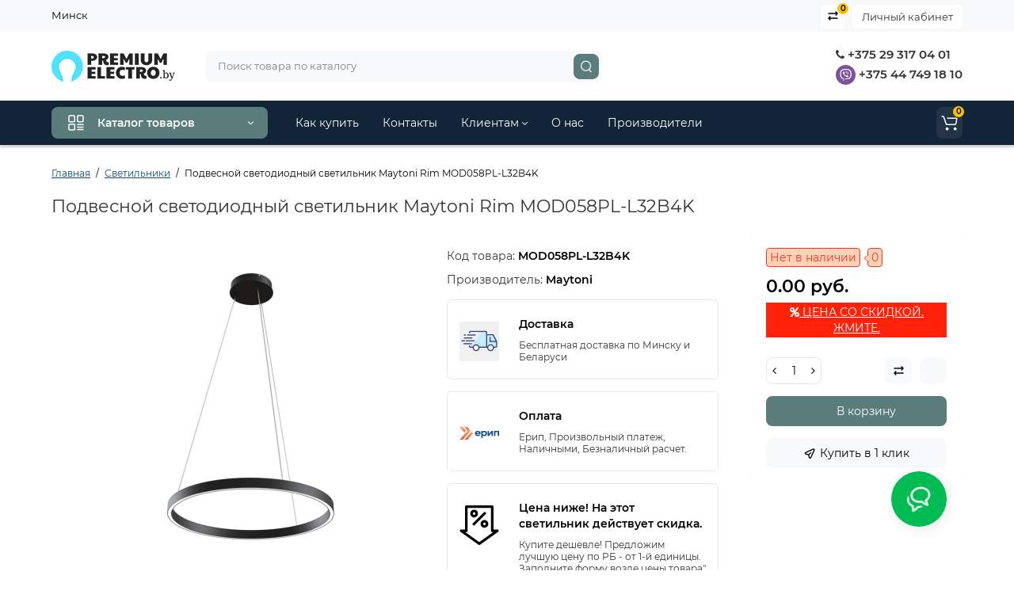

--- FILE ---
content_type: text/html; charset=utf-8
request_url: https://premiumelectro.by/podvesnoj-svetodiodnyj-svetilnik-maytoni-rim-mod058pl-l32b4k.html
body_size: 136783
content:
<!DOCTYPE html>
<!--[if IE]><![endif]-->
<!--[if IE 8 ]><html dir="ltr" lang="ru" class="ie8"><![endif]-->
<!--[if IE 9 ]><html dir="ltr" lang="ru" class="ie9"><![endif]-->
<!--[if (gt IE 9)|!(IE)]><!-->
<html dir="ltr" lang="ru-BY">
<!--<![endif]-->
<head>
<meta charset="UTF-8" />
<meta name="viewport" content="width=device-width, initial-scale=1, maximum-scale=1, user-scalable=0">
<meta http-equiv="X-UA-Compatible" content="IE=edge">
<title>Подвесной светодиодный светильник Maytoni Rim MOD058PL-L32B4K купить, цена</title>
<base href="https://premiumelectro.by/" />
<meta name="description" content="Подвесной светодиодный светильник Maytoni Rim MOD058PL-L32B4K купить в Минске ➡ лучшая цена в Premiumelectro ⏩ Скидка 10-20% ⏩ Доставка - бесплатно по РБ ➡ В наличии!" />
<meta name="keywords" content= "Подвесной светодиодный светильник Maytoni Rim MOD058PL-L32B4K" />
<meta property="og:title" content="Подвесной светодиодный светильник Maytoni Rim MOD058PL-L32B4K купить, цена" />
<meta property="og:type" content="website" />
<meta property="og:url" content="https://premiumelectro.by/podvesnoj-svetodiodnyj-svetilnik-maytoni-rim-mod058pl-l32b4k.html" />
<meta property="og:image" content="https://premiumelectro.by/image/cache/catalog/brand/maytoni//8/podvesnoj-svetodiodnyj-svetilnik-maytoni-rim-mod058pl-l32b4k-1-400x400.jpg" />
<meta property="og:site_name" content="Premiumelectro.by" />
<link type="image/x-icon" rel="shortcut icon" href="/favicon.ico">
<link rel="apple-touch-icon" href="/apple-touch-icon.png">
<link rel="icon" type="image/png" sizes="32x32" href="/favicon-32x32.png">
<link rel="icon" type="image/png" sizes="16x16" href="/favicon-16x16.png">
<link type="image/png" sizes="256x256" rel="icon" href="/android-chrome-256x256.png">
<link type="image/png" sizes="192x192" rel="icon" href="/android-chrome-192x192.png">
<link rel="manifest" href="/site.webmanifest">
<link href="https://premiumelectro.by/podvesnoj-svetodiodnyj-svetilnik-maytoni-rim-mod058pl-l32b4k.html" rel="canonical" />
<link href="https://premiumelectro.by/image/catalog/logo/cart.png" rel="icon" />
<style>
@media (min-width: 600px) {
	.product-grid .product-thumb .actions div.cart .btn-general,
	.container-module .product-thumb .actions div.cart .btn-general {padding: 5px 7px;}
	.product-grid .product-thumb .actions div.cart .btn-general span.text-cart-add,
	.container-module .product-thumb .actions div.cart .btn-general span.text-cart-add {display: none;}
}
.product-thumb .image a:after {
	content: '';
	position: absolute;
	top: 0px;
	left: 0px;
	height: 100%;
	width: 100%;
	background-color: rgba(0,26,52,.015);
	border-radius: 7px 7px 0px 0px;
}
.position-no-owl .container-module .product-thumb .image a:after {
	background-color: transparent;
}
@media (min-width: 992px) {
	.product-grid .product-thumb .actions div.addit-action,
	.container-module .product-thumb .actions div.addit-action {
		position: absolute;
		display: flex;
		margin-bottom: 30px;
		transition: all .15s ease 0s;
		opacity: 0;
	}
	.product-grid .product-thumb .actions div.addit-action,
	.container-module .product-thumb .actions div.addit-action {
		bottom:88%;
		left: 0;
		flex-direction: row;
		width: 100%;
		justify-content: center;
	}
	.product-grid .product-thumb .actions div.addit-action > div,
	.container-module .product-thumb .actions div.addit-action > div{
		margin-left: 5px;
		margin-right: 5px;
	}
	.product-grid .product-thumb:hover .actions div.addit-action,
	.container-module .product-thumb:hover .actions div.addit-action {
		bottom:100%;
		opacity: 1;
	}
.product-grid .product-thumb .actions div.addit-action .quickview,
.product-grid .product-thumb .actions div.addit-action .quick-order,
.container-module .product-thumb .actions div.addit-action .quickview,
.container-module .product-thumb .actions div.addit-action .quick-order {
	position: relative;
	bottom: 0px;
	right: 0px;
	opacity: 1;
	visibility: visible;
	text-align: center;
	margin-bottom: 0px;
}
.product-grid .product-thumb .price,
.container-module .product-thumb .price {
	margin-bottom: 	0px;
}
.product-grid  .product-thumb .actions,
.container-module .product-thumb .actions {
	width: auto;
	margin-left: auto;
}
.product-grid  .product-thumb .quantity_plus_minus,
.container-module .product-thumb .quantity_plus_minus {
	right: 15px;
	bottom:48px;
	position: absolute;
}
.product-grid .product-description,
.container-module .product-description {
	margin-bottom: 25px !important;
}
}
.product-thumb .btn-quickview,
.product-thumb .btn-fastorder,
.product-thumb .btn-compare,
.product-thumb .btn-wishlist {
	box-shadow:1px 1px 16px -3px rgba(0, 0, 0, 0.16);
	background: #ffffff;
}
</style>
<link rel="stylesheet" href="https://premiumelectro.by/ls-cache/min_9a29cd2b3901d50736a9c45b41c64a2e.css?ls2v=1.0"/>
<style>body {background-color: #FFFFFF;}</style>
			<style>header {background-color: #FFFFFF;}</style>
	<script>
if (localStorage.getItem('display') === null) {
localStorage.setItem('display', 'grid');
}
</script>
<style>
@media (min-width: 1500px){
	.container{width:1470px;}
	.col-md-3.menu-box,
	.menu_fix.col-md-3,
	.container .sw-20,
	#column-left.col-md-3,#column-right.col-md-3{ width:20%;}
	.container .sw-80,
	.dop-right-menu,
	#content.col-md-9 {width: 80%;}
	.col-lg-offset-3,.col-md-offset-3 {margin-left: 20.4%;}
}
</style>
<style>
.sticker-ns.popular{ background: #62CB59 none repeat scroll 0 0; color:#FFFFFF; }
.sticker-ns.special { background: #E6896C none repeat scroll 0 0; color:#FFFFFF; }
.sticker-ns.bestseller { background: #E6CB6C none repeat scroll 0 0; color:#FFFFFF; }
.sticker-ns.newproduct{ background: #51A83B none repeat scroll 0 0; color:#FFFFFF; }
.product-thumb .action-timer {
	height: auto;
	flex-direction: column;
	justify-content: flex-end;
	bottom: 15px;
}
.product-thumb .countDays,
.product-thumb .countHours,
.product-thumb .countMinutes,
.product-thumb .countSec {
	margin:2px 0px !important;
	font-size: 11px !important;
	line-height: 12px !important;
	width: 36px !important;
	padding: 4px !important;
	height: auto;
}
.product-thumb .time_productany{
	font-size: 7.5px;
}
</style>
<script>
var loading_masked_img = '<img src="catalog/view/theme/luxshop/image/ring-alt-1.svg" />';
var button_shopping = "Продолжить покупки";
var button_checkout = "Оформление заказа";
var link_checkout = "https://premiumelectro.by/checkout/";
var link_onepcheckout = "https://premiumelectro.by/index.php?route=checkout/onepcheckout";
var text_showmore = 'Показать еще';
</script>
<script src="https://premiumelectro.by/ls-cache/min_0028f6a7d1d9a8dba0bfd4481a8584e8.js?ls2v=1.0"></script>
<!-- Yandex.Metrika counter -->
<script type="text/javascript" >
    (function (d, w, c) {
        (w[c] = w[c] || []).push(function() {
            try {
                w.yaCounter42604629 = new Ya.Metrika({
                    id:42604629,
                    clickmap:true,
                    trackLinks:true,
                    accurateTrackBounce:true
                });
            } catch(e) { }
        });

        var n = d.getElementsByTagName("script")[0],
            x = "https://mc.yandex.ru/metrika/watch.js",
            s = d.createElement("script"),
            f = function () { n.parentNode.insertBefore(s, n); };
        for (var i = 0; i < document.scripts.length; i++) {
            if (document.scripts[i].src === x) { return; }
        }
        s.type = "text/javascript";
        s.async = true;
        s.src = x;

        if (w.opera == "[object Opera]") {
            d.addEventListener("DOMContentLoaded", f, false);
        } else { f(); }
    })(document, window, "yandex_metrika_callbacks");
</script>
<noscript><div><img src="https://mc.yandex.ru/watch/42604629" style="position:absolute; left:-9999px;" alt="" /></div></noscript>
<!-- /Yandex.Metrika counter -->

<meta name="yandex-verification" content="ee02463cbf54de02" />
<meta name="yandex-verification" content="67e562e06026ae8f" /><style>.htop-b-pc img {margin:0 auto;}</style><style>@media (min-width: 992px) {.pos1 .megasliderpro {margin-top: -15px;}}</style>
</head>
<body class="product-product-29848">
<div id="back-top" class="fm-t right"><a rel="nofollow" class="btn btn-back-top" href="javascript:void(0)"><svg xmlns="http://www.w3.org/2000/svg" width="17" height="10" fill="none" viewBox="0 0 17 10"><path fill="#000" fill-rule="evenodd" d="M9.016 3.553a1.003 1.003 0 00-1.481.01L2.793 8.668a1.003 1.003 0 01-1.482.009A1.167 1.167 0 011.303 7.1l4.742-5.106c1.22-1.315 3.21-1.327 4.444-.027l4.867 5.124c.411.434.415 1.14.008 1.578a1.003 1.003 0 01-1.482.009L9.016 3.553z" clip-rule="evenodd"/></svg></a></div>
<nav id="top" class="visible-md visible-lg">
  <div class="container">
  	<div class="pull-left">
		<div class="btn-group box-question">
			<ul class="dropdown-menu dropdown-menu-left header-nav-links ls-dropdown">
									<li><button  type="button" class="btn btn-link">Минск</button></li>
							</ul>
		</div>
	</div>
		<div class="pull-right">
	<div class="pull-right hidden-xs hidden-sm">
		<div class="btn-group box-account">
			<button data-toggle="dropdown" type="button" class="dropdown-toggle btn-account">Личный кабинет</button>
			<ul class="dropdown-menu dropdown-menu-right ls-dropdown">
								<li class="listitem"><a class="btn-register" rel="nofollow" href="https://premiumelectro.by/create-account/">Регистрация</a></li>
				<li class="listitem"><a class="btn-login" rel="nofollow" href="javascript:void(0)" id="login-popup" data-load-url="index.php?route=common/login_modal">Авторизация</a></li>
							</ul>
		</div>
	</div>
				<div class="pull-right box-compare">
		<a rel="nofollow" class="btn-compare-top" href="https://premiumelectro.by/compare-products/"  id="compare-total">
			<span class="co-icon"><svg xmlns="http://www.w3.org/2000/svg" width="15" height="14" fill="none" viewBox="0 0 15 14">
				<path fill="#000" fill-rule="evenodd" d="M10.728 1.439a.75.75 0 011.059.063l1.774 2a.75.75 0 010 .996l-1.774 2a.75.75 0 01-1.122-.996l.667-.752H2a.75.75 0 010-1.5h9.332l-.667-.752a.75.75 0 01.063-1.06zM4.272 12.561a.75.75 0 01-1.059-.063l-1.774-2a.75.75 0 010-.996l1.774-2a.75.75 0 011.122.996l-.667.752H13a.75.75 0 010 1.5H3.668l.667.752a.75.75 0 01-.063 1.059z" clip-rule="evenodd"/>
			</svg></span>
			<span class="text-compare">Сравнить</span> <span class="compare-quantity">0</span>		</a>
	</div>
			<div class="pull-right box-currency hidden-xs hidden-sm">
			</div>
	<div class="pull-right box-language hidden-xs hidden-sm">
			</div>
	</div>
  </div>
</nav>
<header class="header_v_2 pt  ">
  <div class="container">
    <div class="row dflex flex-wrap align-items-center pt-10 pb-10">
    			<div class="col-xs-5 col-sm-4 col-md-3 col-lg-2 logo-top type-h-2">
			<div id="logo">
											  <a href="https://premiumelectro.by/"><img  src="https://premiumelectro.by/image/catalog/logo/logo-svg-sm.svg" alt="Premiumelectro.by" class="img-responsive"/></a>
							  			</div>
		</div>
							<div class="header_dopmenu_doptext hidden-xs nsw f-order-3"><p><br></p><p><span style="color: rgb(51, 51, 51); font-family: Montserrat, sans-serif; font-size: 15px;"><br></span>&nbsp; &nbsp; &nbsp; &nbsp; &nbsp; &nbsp; &nbsp; &nbsp; &nbsp; &nbsp; &nbsp;</p></div>
				<div class="phone-box col-xs-7 col-sm-auto col-md-3 col-auto f-order-3">
			<div id="phone" class="dflex justify-content-xs-end justify-content-sm-end  ">
				<div class="contact-header">
					<div class="dropdown-toggle">
													<div class="additional-tel dth">
															<a href="tel:+375293170401" target="_blank">
																	<div class="icon-image"><i class="fa fa-phone"></i></div>
																+375 29 317 04 01</a>
														</div>
													<div class="additional-tel dth">
															<a href="viber://chat?number=375447491810" target="_blank">
																	<div class="icon-image"><img loading="lazy" width="25" height="25" src="https://premiumelectro.by/image/catalog/premiumelectro-viber.svg" alt="+375 44 749 18 10" /></div>
																	+375 44 749 18 10</a>
														</div>
																	</div>
										<div class="text_after_phone"></div>
				</div>
			</div>
		</div>
						<div class="box-search search-top swdm-0 col-xs-9 col-sm-9 flex-1 hidden-xs  col-md-5 "><div id="search" class="livesearch  input-group ">
	<input type="text" name="search" value="" placeholder="Поиск товара по каталогу" class="form-control input-lg search-autocomplete" />
	  <span class="input-group-btn button_search">
	<button aria-label="Search" type="button" class="btn btn-search">
		<svg xmlns="http://www.w3.org/2000/svg" width="16" height="16" fill="none" viewBox="0 0 16 16">
		<path fill="#fff" fill-rule="evenodd" d="M14.177 7.176A6.588 6.588 0 101 7.176a6.588 6.588 0 0013.177 0zm-11.942 0a5.353 5.353 0 1110.706 0 5.353 5.353 0 01-10.706 0z" clip-rule="evenodd"/>
		<path fill="#fff" d="M11.156 11.517a.618.618 0 01.805-.053l.069.06 2.587 2.631a.618.618 0 01-.812.927l-.07-.06-2.586-2.632a.618.618 0 01.007-.873z"/>
		</svg>
	</button>
  </span>
</div>
</div>
					</div>
  </div>
<div id="fm-fixed-mobile" class="mob-fix-panel topmm-fix visible-xs visible-sm">
				<div class="container">
										<div class="box-flex-fix show-title">
						<div class="fm-left-block dflex align-items-center">
																					<div class="mob-m-i">
								<a class="btn btn-go-home dflex align-items-center justify-content-center active-bg" href="https://premiumelectro.by/">
									<svg xmlns="http://www.w3.org/2000/svg" width="18" height="22" fill="none" viewBox="0 0 18 22">
										<path stroke="#000" stroke-linecap="round" stroke-width="1.5" d="M1 21V8.3a2 2 0 01.779-1.585l6.758-5.21a1 1 0 011.275.046l5.811 5.168a2 2 0 01.671 1.495V20a1 1 0 01-1 1H6.118a1 1 0 01-1-1v-8.412"/>
									</svg>
																		<span class="text-a-icon">Главная</span>
																	</a>
							</div>
																					<div class="mob-m-i menu_fix_mob">
								<button type="button" class="btn btn-menu-mobile" onclick="open_mob_menu_left()">
																		<svg xmlns="http://www.w3.org/2000/svg" width="22" height="22" fill="none" viewBox="0 0 22 22"><path stroke="#000" stroke-linecap="round" stroke-width="1.5" d="M12.8 13.25H20m-7.2 3.15H20m-7.2 3.15H20M3 20h5.2a1 1 0 001-1v-5.2a1 1 0 00-1-1H3a1 1 0 00-1 1V19a1 1 0 001 1zM13.8 9.65H19a1 1 0 001-1V3a1 1 0 00-1-1h-5.2a1 1 0 00-1 1v5.65a1 1 0 001 1zM3 9.65h5.2a1 1 0 001-1V3a1 1 0 00-1-1H3a1 1 0 00-1 1v5.65a1 1 0 001 1z"/></svg>
																											<span class="text-a-icon">Категории</span>
																	</button>
							</div>
						</div>
						<div class="search_fix_mob ">
													</div>
												<div class="fm-right-block dflex align-items-center">
														<div class="mob-m-i cart_fix_mob">
								<span class="mob-icon-box cart-i dflex">
									<svg class="shop-bag-svg" width="21" height="19" viewBox="0 0 21 19" fill="none" xmlns="http://www.w3.org/2000/svg">
									<path fill-rule="evenodd" clip-rule="evenodd" d="M0.25 1C0.25 0.585786 0.585786 0.25 1 0.25H2.38802C3.13452 0.25 3.79883 0.723534 4.04232 1.42921L7.07629 10.2224C7.11107 10.3232 7.20598 10.3908 7.31262 10.3908H17.5808C17.6999 10.3908 17.8024 10.3069 17.8259 10.1902L19.0236 4.24401C19.0548 4.08922 18.9364 3.94465 18.7785 3.94465H8.17493C7.76071 3.94465 7.42493 3.60886 7.42493 3.19465C7.42493 2.78044 7.76071 2.44465 8.17493 2.44465H18.7785C19.8838 2.44465 20.7123 3.45665 20.494 4.54019L19.2964 10.4864C19.1319 11.3033 18.4141 11.8908 17.5808 11.8908H7.31262C6.56612 11.8908 5.9018 11.4173 5.65832 10.7116L2.62435 1.91846C2.58957 1.81765 2.49466 1.75 2.38802 1.75H1C0.585786 1.75 0.25 1.41421 0.25 1Z" fill="black"/>
									<path d="M9.462 16.6963C9.462 17.7464 8.61071 18.5977 7.56059 18.5977C6.51047 18.5977 5.65918 17.7464 5.65918 16.6963C5.65918 15.6462 6.51047 14.7949 7.56059 14.7949C8.61071 14.7949 9.462 15.6462 9.462 16.6963Z" fill="black"/>
									<path d="M19.6026 16.6963C19.6026 17.7464 18.7513 18.5977 17.7012 18.5977C16.6511 18.5977 15.7998 17.7464 15.7998 16.6963C15.7998 15.6462 16.6511 14.7949 17.7012 14.7949C18.7513 14.7949 19.6026 15.6462 19.6026 16.6963Z" fill="black"/>
									</svg>
																		<span class="text-a-icon-cart">Корзина</span>
																	</span>
							</div>
						</div>
					</div>
												</div>
				<div class="mob-menu-info-fixed-left hidden">
					<div class="mobm-top">
						<div class="catalog-inform-box">
							<button type="button" class="btn btn-catalog-mobile active">
																<svg class="menu-icon" xmlns="http://www.w3.org/2000/svg" width="22" height="22" fill="none" viewBox="0 0 22 22"><path stroke="#000" stroke-linecap="round" stroke-width="1.5" d="M12.8 13.25H20m-7.2 3.15H20m-7.2 3.15H20M3 20h5.2a1 1 0 001-1v-5.2a1 1 0 00-1-1H3a1 1 0 00-1 1V19a1 1 0 001 1zM13.8 9.65H19a1 1 0 001-1V3a1 1 0 00-1-1h-5.2a1 1 0 00-1 1v5.65a1 1 0 001 1zM3 9.65h5.2a1 1 0 001-1V3a1 1 0 00-1-1H3a1 1 0 00-1 1v5.65a1 1 0 001 1z"/></svg>
															</button>
							<button class="btn btn-menu-info" type="button" id="info-btn-mob">
								<svg xmlns="http://www.w3.org/2000/svg" width="21" height="22" fill="none" viewBox="0 0 21 22">
									<path stroke="#000" stroke-linejoin="bevel" stroke-width="1.5" d="M10.5 13.349a2.349 2.349 0 100-4.697 2.349 2.349 0 000 4.697z"/>
									<path stroke="#000" stroke-linejoin="bevel" stroke-width="1.5" d="M16.293 13.349a1.291 1.291 0 00.259 1.425l.047.047a1.566 1.566 0 11-2.216 2.215l-.047-.047a1.291 1.291 0 00-1.425-.258 1.292 1.292 0 00-.783 1.182v.133a1.566 1.566 0 11-3.131 0v-.07a1.292 1.292 0 00-.846-1.183 1.291 1.291 0 00-1.425.259l-.046.047a1.565 1.565 0 01-2.556-1.708c.079-.19.194-.362.34-.508l.047-.047a1.292 1.292 0 00.258-1.425 1.292 1.292 0 00-1.182-.783h-.133a1.566 1.566 0 110-3.131h.07a1.292 1.292 0 001.183-.846 1.292 1.292 0 00-.259-1.425l-.047-.046a1.566 1.566 0 112.216-2.216l.047.047a1.292 1.292 0 001.425.258h.062a1.292 1.292 0 00.783-1.182v-.133a1.566 1.566 0 113.132 0v.07a1.292 1.292 0 00.783 1.183 1.292 1.292 0 001.425-.259l.047-.047a1.566 1.566 0 112.215 2.216l-.047.047a1.291 1.291 0 00-.258 1.425v.062a1.292 1.292 0 001.182.783h.133a1.566 1.566 0 010 3.132h-.07a1.292 1.292 0 00-1.183.783v0z"/>
								</svg>
							</button>
							<button class="btn btn-menu-contact" type="button" id="contact-btn-mob">
								<svg xmlns="http://www.w3.org/2000/svg" width="23" height="23" fill="none" viewBox="0 0 23 23">
									<path stroke="#000" stroke-linecap="round" stroke-linejoin="round" stroke-width="1.5" d="M20.335 15.76v2.692a1.796 1.796 0 01-1.957 1.796 17.766 17.766 0 01-7.746-2.756 17.506 17.506 0 01-5.386-5.386A17.765 17.765 0 012.49 4.323a1.795 1.795 0 011.786-1.957H6.97A1.795 1.795 0 018.764 3.91c.114.862.325 1.708.629 2.523a1.795 1.795 0 01-.404 1.894l-1.14 1.14a14.362 14.362 0 005.386 5.386l1.14-1.14a1.795 1.795 0 011.894-.404c.814.304 1.66.514 2.522.628a1.795 1.795 0 011.544 1.822z"/>
								</svg>
							</button>
							<button class="btn btn-menu-viewed" type="button" id="viewed-btn-mob">
								<svg xmlns="http://www.w3.org/2000/svg" width="25" height="19" fill="none" viewBox="0 0 25 19">
									<path stroke="#000" stroke-linecap="round" stroke-linejoin="round" stroke-width="1.5" d="M2 9.5S5.75 2 12.313 2c6.562 0 10.312 7.5 10.312 7.5S18.875 17 12.312 17C5.75 17 2 9.5 2 9.5z"/>
									<path stroke="#000" stroke-linecap="round" stroke-linejoin="round" stroke-width="1.5" d="M12.313 12.313a2.813 2.813 0 100-5.626 2.813 2.813 0 000 5.625z"/>
								</svg>
							</button>
							<div class="bg-active-menu"></div>
						</div>
						<a class="mobm-close-menu" href="javascript:void(0)" onclick="close_mob_menu();">
							<svg xmlns="http://www.w3.org/2000/svg" width="18" height="17" fill="none" viewBox="0 0 18 17"><path stroke="#000" stroke-linecap="round" stroke-width="1.5" d="M13.184 4.184l-8.485 8.485M13.242 12.729L4.757 4.243"/></svg>
						</a>
					</div>
					<div class="mob-menu active" id="mob-catalog-left"></div>
					<div class="mob-info" id="mob-info-left">
						<div class="box-account-mob">
							<div class="title-account-mob">Личный кабинет</div>
						</div>
						<div class="mm-wishlist"></div>
						<div class="mm-compare"></div>
						<div class="box-other-mob"></div>
						<div class="links-mob"></div>
						<div class="desc_info_mob"><p><br></p></div>
					</div>
					<div class="mob-info" id="mob-info-contact">

					</div>
					<div class="mob-info" id="mob-info-viewed"></div>
				</div>
			</div></header>
<div class="menu-header-box hidden-xs hidden-sm menu_width_full ">
	<div class="container ">
		<div class="row dflex">
					<div class="menu-box col-sm-12 col-md-3 ">
						<nav id="menu-vertical" class="btn-group btn-block">
								<button type="button" class="btn btn-menu btn-block dropdown-toggle hidden-xs hidden-sm" data-toggle="dropdown">
										<svg class="menu-icon" xmlns="http://www.w3.org/2000/svg" width="22" height="22" fill="none" viewBox="0 0 22 22"><path stroke="#fff" stroke-linecap="round" stroke-width="1.5" d="M12.8 13.25H20m-7.2 3.15H20m-7.2 3.15H20M3 20h5.2a1 1 0 001-1v-5.2a1 1 0 00-1-1H3a1 1 0 00-1 1V19a1 1 0 001 1zM13.8 9.65H19a1 1 0 001-1V3a1 1 0 00-1-1h-5.2a1 1 0 00-1 1v5.65a1 1 0 001 1zM3 9.65h5.2a1 1 0 001-1V3a1 1 0 00-1-1H3a1 1 0 00-1 1v5.65a1 1 0 001 1z"/></svg>
										<span class="text-category">Каталог товаров</span>
					<svg class="icon-arrow" xmlns="http://www.w3.org/2000/svg" width="7" height="5" fill="none" viewBox="0 0 7 5">
						<path fill="#FFF" fill-rule="evenodd" d="M3.174 2.856a.5.5 0 00.707-.004L6.144.562a.5.5 0 01.712.704L4.592 3.555a1.5 1.5 0 01-2.121.012L.148 1.27A.5.5 0 11.852.559l2.322 2.297z" clip-rule="evenodd"/>
					</svg>
				</button>
								<ul id="menu-vertical-list" class="dropdown-menu hidden-xs hidden-sm">
																								<li class="dropdown">
							<a href="https://premiumelectro.by/lyustry/" class="parent-link">
																								<div class="item-name">Люстры</div>
																								<svg class="arrow" xmlns="http://www.w3.org/2000/svg" width="5" height="7" fill="none" viewBox="0 0 5 7"><path fill="#000" fill-rule="evenodd" d="M2.856 3.826a.5.5 0 00-.004-.707L.562.856a.5.5 0 01.704-.712l2.289 2.264a1.5 1.5 0 01.012 2.121L1.27 6.852a.5.5 0 11-.711-.704l2.297-2.322z" clip-rule="evenodd"/></svg>
							</a>
																		  <div class="ns-dd dropdown-menu-simple nsmenu-type-category-simple">
								<ul class="list-unstyled nsmenu-haschild">
																		<li >
										<a href="https://premiumelectro.by/lyustry/potolochnye-lyustry/">Потолочные люстры																				</a>
																			</li>
																		<li >
										<a href="https://premiumelectro.by/lyustry/svetodiodnie-ljustri/">Светодиодные люстры																				</a>
																			</li>
																		<li >
										<a href="https://premiumelectro.by/lyustry/podvesnye-lustry/">Подвесные люстры																				</a>
																			</li>
																		<li >
										<a href="https://premiumelectro.by/lyustry/s-hrustalem/">Хрустальные люстры																				</a>
																			</li>
																		<li >
										<a href="https://premiumelectro.by/lyustry/dlya-zala/">Люстры для зала																				</a>
																			</li>
																		<li >
										<a href="https://premiumelectro.by/lyustry/v-spalnyu/">Люстры для спальни																				</a>
																			</li>
																		<li >
										<a href="https://premiumelectro.by/lyustry/bolshie-ljustri/">Большие  люстры																				</a>
																			</li>
																		<li >
										<a href="https://premiumelectro.by/lyustry/lyustry-loft/">Люстры в стиле лофт																				</a>
																			</li>
																		<li >
										<a href="https://premiumelectro.by/lyustry/ljustri-klassika/">Классические люстры																				</a>
																			</li>
																	</ul>
							</div>
							
							
																
																								
									
									
									
																	</li>
																																				<li class="dropdown">
							<a href="https://premiumelectro.by/svetilniki/" class="parent-link">
																								<div class="item-name">Светильники</div>
																								<svg class="arrow" xmlns="http://www.w3.org/2000/svg" width="5" height="7" fill="none" viewBox="0 0 5 7"><path fill="#000" fill-rule="evenodd" d="M2.856 3.826a.5.5 0 00-.004-.707L.562.856a.5.5 0 01.704-.712l2.289 2.264a1.5 1.5 0 01.012 2.121L1.27 6.852a.5.5 0 11-.711-.704l2.297-2.322z" clip-rule="evenodd"/></svg>
							</a>
																		  <div class="ns-dd dropdown-menu-simple nsmenu-type-category-simple">
								<ul class="list-unstyled nsmenu-haschild">
																		<li >
										<a href="https://premiumelectro.by/svetilniki/svetilniki-svetodiodnye/">Светодиодные светильники																				</a>
																			</li>
																		<li >
										<a href="https://premiumelectro.by/svetilniki/potolochnyye-svetilniki/">Потолочные светильники																				</a>
																			</li>
																		<li >
										<a href="https://premiumelectro.by/svetilniki/podvesnye-svetilniki/">Подвесные светильники																				</a>
																			</li>
																		<li >
										<a href="https://premiumelectro.by/svetilniki/vstraivaemye/">Встраиваемые светильники																				</a>
																			</li>
																		<li >
										<a href="https://premiumelectro.by/svetilniki/tochechnye-svetilniki/">Точечные светильники																				</a>
																			</li>
																		<li >
										<a href="https://premiumelectro.by/svetilniki/trekovie-svetilniki/">Трековые светильники																				</a>
																			</li>
																		<li >
										<a href="https://premiumelectro.by/svetilniki/nakladnye/">Накладные светильники																				</a>
																			</li>
																		<li >
										<a href="https://premiumelectro.by/svetilniki/linejnie-svetilniki/">Линейные светильники																				</a>
																			</li>
																	</ul>
							</div>
							
							
																
																								
									
									
									
																	</li>
																																					<li >
									<a  class="dropdown-img"  href="https://premiumelectro.by/bra/">
																														<div class="item-name">Бра</div>
																													</a>
								</li>
																																					<li >
									<a  class="dropdown-img"  href="https://premiumelectro.by/nastolnyye-lampy/">
																														<div class="item-name">Настольные лампы</div>
																													</a>
								</li>
																																					<li >
									<a  class="dropdown-img"  href="https://premiumelectro.by/torshery/">
																														<div class="item-name">Торшеры</div>
																													</a>
								</li>
																																				<li class="dropdown">
							<a href="https://premiumelectro.by/ulichnye-svetilniki/" class="parent-link">
																								<div class="item-name">Уличное освещение</div>
																								<svg class="arrow" xmlns="http://www.w3.org/2000/svg" width="5" height="7" fill="none" viewBox="0 0 5 7"><path fill="#000" fill-rule="evenodd" d="M2.856 3.826a.5.5 0 00-.004-.707L.562.856a.5.5 0 01.704-.712l2.289 2.264a1.5 1.5 0 01.012 2.121L1.27 6.852a.5.5 0 11-.711-.704l2.297-2.322z" clip-rule="evenodd"/></svg>
							</a>
																		  <div class="ns-dd dropdown-menu-simple nsmenu-type-category-simple">
								<ul class="list-unstyled nsmenu-haschild">
																		<li >
										<a href="https://premiumelectro.by/ulichnye-svetilniki/prozhektora-svetodiodnye-led/">Прожекторы																				</a>
																			</li>
																		<li >
										<a href="https://premiumelectro.by/ulichnye-svetilniki/nastenno-potolochnye/">Настенно-потолочные 																				</a>
																			</li>
																		<li >
										<a href="https://premiumelectro.by/ulichnye-svetilniki/bra-ulichnoe-/">Настенные светильники																				</a>
																			</li>
																		<li >
										<a href="https://premiumelectro.by/ulichnye-svetilniki/podvesnie-ulichnie-svetilniki-/">Подвесные светильники																				</a>
																			</li>
																		<li >
										<a href="https://premiumelectro.by/ulichnye-svetilniki/ulichnij-fonar-/">Наземные светильники																				</a>
																			</li>
																	</ul>
							</div>
							
							
																
																								
									
									
									
																	</li>
																																					<li >
									<a  class="dropdown-img"  href="svetodiodnaja-lenta/">
																														<div class="item-name">Светодиодные ленты</div>
																													</a>
								</li>
																																																																												</ul>
			</nav>
																	</div>
					<div class="col-md-8 hidden-xs hidden-sm clearfix dop-right-menu">
		<nav id="additional-menu" class="navbar hmenu_type">
		<div>
		  <ul class="nav navbar-nav" style="visibility: hidden;overflow:hidden;">
																																																																																																																															<li><a  class="no-img-parent-link" href="https://premiumelectro.by/dostavka-i-oplata.html">
																								Как купить</a></li>
																											<li><a  class="no-img-parent-link" href="https://premiumelectro.by/contact-us/">
																								Контакты</a></li>
																								<li class="dropdown">
					<a href="" class="dropdown-toggle dropdown-img" data-toggle="dropdown">
																								Клиентам						<svg class="arrow-t" width="7" height="4" viewBox="0 0 7 4" fill="none" xmlns="http://www.w3.org/2000/svg">
							<path fill-rule="evenodd" clip-rule="evenodd" d="M3.17409 2.44145C3.37044 2.63563 3.68704 2.63386 3.88121 2.4375L6.14446 0.148615C6.33862 -0.0477431 6.6552 -0.049525 6.85156 0.144635C7.04792 0.338795 7.0497 0.655372 6.85554 0.851731L4.59228 3.14061C4.00977 3.72971 3.05999 3.73503 2.47093 3.15248L0.14842 0.855689C-0.0479259 0.661516 -0.0496879 0.344939 0.144485 0.148593C0.338657 -0.0477531 0.655234 -0.0495152 0.85158 0.144657L3.17409 2.44145Z" fill="black"/>
						</svg></a>
																																																						
																									<div class="dropdown-menu nsmenu-type-information">
										<ul class="list-unstyled nsmenu-haschild">
																							<li><a href="https://premiumelectro.by/sistema-skidok.html">Система скидок</a></li>
																							<li><a href="https://premiumelectro.by/sotrudnichestvo.html">Сотрудничество</a></li>
																							<li><a href="https://premiumelectro.by/rekviziti.html">Реквизиты</a></li>
																							<li><a href="https://premiumelectro.by/dogovor-publichnoj-oferti---intert-magazin.html">Оферта</a></li>
																					</ul>
									</div>
																
													</li>
																											<li><a  class="no-img-parent-link" href="https://premiumelectro.by/omagazine.html">
																								О нас</a></li>
																											<li><a  class="no-img-parent-link" href="https://premiumelectro.by/brands/">
																								Производители</a></li>
														  </ul>
		  </div>
		<div class="dop-menu-show_more type1">
			<span class="prev-m"><i class="fa fa-angle-left"></i></span>
			<span class="total-sections"></span>
			<span class="next-m"><i class="fa fa-angle-right"></i></span>
		</div>
	   </nav>
	    	  </div>
	  	  										<div class="box-cart cart-in-menu col-xs-3 col-sm-3  col-md-1 "><div class="shopping-cart type_cart_2 pull-right">
<div id="cart" class="btn-group btn-block">
	<button type="button" data-toggle="dropdown" class="dflex align-items-center btn dropdown-toggle">
	<svg class="shop-bag-svg" width="21" height="19" viewBox="0 0 21 19" fill="none" xmlns="http://www.w3.org/2000/svg">
	<path fill-rule="evenodd" clip-rule="evenodd" d="M0.25 1C0.25 0.585786 0.585786 0.25 1 0.25H2.38802C3.13452 0.25 3.79883 0.723534 4.04232 1.42921L7.07629 10.2224C7.11107 10.3232 7.20598 10.3908 7.31262 10.3908H17.5808C17.6999 10.3908 17.8024 10.3069 17.8259 10.1902L19.0236 4.24401C19.0548 4.08922 18.9364 3.94465 18.7785 3.94465H8.17493C7.76071 3.94465 7.42493 3.60886 7.42493 3.19465C7.42493 2.78044 7.76071 2.44465 8.17493 2.44465H18.7785C19.8838 2.44465 20.7123 3.45665 20.494 4.54019L19.2964 10.4864C19.1319 11.3033 18.4141 11.8908 17.5808 11.8908H7.31262C6.56612 11.8908 5.9018 11.4173 5.65832 10.7116L2.62435 1.91846C2.58957 1.81765 2.49466 1.75 2.38802 1.75H1C0.585786 1.75 0.25 1.41421 0.25 1Z" fill="black"/>
	<path d="M9.462 16.6963C9.462 17.7464 8.61071 18.5977 7.56059 18.5977C6.51047 18.5977 5.65918 17.7464 5.65918 16.6963C5.65918 15.6462 6.51047 14.7949 7.56059 14.7949C8.61071 14.7949 9.462 15.6462 9.462 16.6963Z" fill="black"/>
	<path d="M19.6026 16.6963C19.6026 17.7464 18.7513 18.5977 17.7012 18.5977C16.6511 18.5977 15.7998 17.7464 15.7998 16.6963C15.7998 15.6462 16.6511 14.7949 17.7012 14.7949C18.7513 14.7949 19.6026 15.6462 19.6026 16.6963Z" fill="black"/>
	</svg>
	<span class="cart-total"><span class="products"><b>0</b> <span class="text_product">Tоваров,</span></span><span class="prices">на <b>0.00 руб.</b></span></span>
	<svg class="cart-icon-arrow" xmlns="http://www.w3.org/2000/svg" width="7" height="5" fill="none" viewBox="0 0 7 5">
		<path fill="#000" fill-rule="evenodd" d="M3.174 2.856a.5.5 0 00.707-.004L6.144.562a.5.5 0 01.712.704L4.592 3.555a1.5 1.5 0 01-2.121.012L.148 1.27A.5.5 0 11.852.559l2.322 2.297z" clip-rule="evenodd"/>
	</svg>
			<span class="text-a-icon-cart visible-xs visible-sm">Корзина</span>
		</button>
	<ul class="dropdown-menu pull-right"  >
				<li>
			<p class="text-center">В корзине пусто!</p>
		</li>
			</ul>
</div>
</div>
</div>
					</div>
	</div>
</div>
<div class="container">
	<div class="breadcrumb-box">
		<ul class="breadcrumb">
												<li><a href="https://premiumelectro.by/"><span>Главная</span></a></li>
				
												<li><a href="https://premiumelectro.by/svetilniki/"><span>Светильники</span></a></li>
				
												<li><span>Подвесной светодиодный светильник Maytoni Rim MOD058PL-L32B4K</span></li>
				
					</ul>
	</div>
	<h1 class="h1-prod-name">Подвесной светодиодный светильник Maytoni Rim MOD058PL-L32B4K</h1>
	<div class="row">        	        <div id="content" class="col-sm-12">
	
							
	<div class="row-flex no-gutters" id="product">
        			                <div class="col-xs-12 col-md-5 col-lg-5">
          					<div class="image-block h-100">
				<div class="thumbnails sticky-left-block">
											<div class="general-image have-images">
							<div id="image-box">
							<div class="stickers-ns">
																																							</div>
							<div class="slider-main-img">
								<div class="item">
									<a data-fancybox="gallery" class="main-image thumbnail" href="https://premiumelectro.by/image/cache/catalog/brand/maytoni//8/podvesnoj-svetodiodnyj-svetilnik-maytoni-rim-mod058pl-l32b4k-1-700x700.jpg" title="Подвесной светодиодный светильник Maytoni Rim MOD058PL-L32B4K">
										<img data-num="0" width="400" height="400" class="img-responsive" src="https://premiumelectro.by/image/cache/catalog/brand/maytoni//8/podvesnoj-svetodiodnyj-svetilnik-maytoni-rim-mod058pl-l32b4k-1-400x400.jpg" title="Подвесной светодиодный светильник Maytoni Rim MOD058PL-L32B4K" alt="Подвесной светодиодный светильник Maytoni Rim MOD058PL-L32B4K" />
									</a>
								</div>
							  																	  											<div class="item">
											<a data-fancybox="gallery" class="thumbnail dop-img" data-magnify-src="https://premiumelectro.by/image/cache/catalog/brand/maytoni//8/podvesnoj-svetodiodnyj-svetilnik-maytoni-rim-mod058pl-l32b4k-2-700x700.jpg" href="https://premiumelectro.by/image/cache/catalog/brand/maytoni//8/podvesnoj-svetodiodnyj-svetilnik-maytoni-rim-mod058pl-l32b4k-2-700x700.jpg" title="Подвесной светодиодный светильник Maytoni Rim MOD058PL-L32B4K">
											<img width="400" height="400" data-num="1" src="https://premiumelectro.by/image/cache/catalog/brand/maytoni//8/podvesnoj-svetodiodnyj-svetilnik-maytoni-rim-mod058pl-l32b4k-2-400x400.jpg" title="Подвесной светодиодный светильник Maytoni Rim MOD058PL-L32B4K" alt="Подвесной светодиодный светильник Maytoni Rim MOD058PL-L32B4K" /></a>
										</div>
								 	 																			<div class="item">
											<a data-fancybox="gallery" class="thumbnail dop-img" data-magnify-src="https://premiumelectro.by/image/cache/catalog/brand/maytoni//8/podvesnoj-svetodiodnyj-svetilnik-maytoni-rim-mod058pl-l32b4k-3-700x700.jpg" href="https://premiumelectro.by/image/cache/catalog/brand/maytoni//8/podvesnoj-svetodiodnyj-svetilnik-maytoni-rim-mod058pl-l32b4k-3-700x700.jpg" title="Подвесной светодиодный светильник Maytoni Rim MOD058PL-L32B4K">
											<img width="400" height="400" data-num="2" src="https://premiumelectro.by/image/cache/catalog/brand/maytoni//8/podvesnoj-svetodiodnyj-svetilnik-maytoni-rim-mod058pl-l32b4k-3-400x400.jpg" title="Подвесной светодиодный светильник Maytoni Rim MOD058PL-L32B4K" alt="Подвесной светодиодный светильник Maytoni Rim MOD058PL-L32B4K" /></a>
										</div>
								 	 																			<div class="item">
											<a data-fancybox="gallery" class="thumbnail dop-img" data-magnify-src="https://premiumelectro.by/image/cache/catalog/brand/maytoni//8/podvesnoj-svetodiodnyj-svetilnik-maytoni-rim-mod058pl-l32b4k-4-700x700.jpg" href="https://premiumelectro.by/image/cache/catalog/brand/maytoni//8/podvesnoj-svetodiodnyj-svetilnik-maytoni-rim-mod058pl-l32b4k-4-700x700.jpg" title="Подвесной светодиодный светильник Maytoni Rim MOD058PL-L32B4K">
											<img width="400" height="400" data-num="3" src="https://premiumelectro.by/image/cache/catalog/brand/maytoni//8/podvesnoj-svetodiodnyj-svetilnik-maytoni-rim-mod058pl-l32b4k-4-400x400.jpg" title="Подвесной светодиодный светильник Maytoni Rim MOD058PL-L32B4K" alt="Подвесной светодиодный светильник Maytoni Rim MOD058PL-L32B4K" /></a>
										</div>
								 	 																  								</div>
							</div>
							<script>
								$('.slider-main-img').slick({
									draggable: true,
									swipeToSlide: false,
									slidesToShow: 1,
									slidesToScroll: 1,
									infinite: false,
									arrows: false,
									initialSlide: 0,
									fade: false,
									adaptiveHeight: false,
									asNavFor: '.thumbnails .image-additional'
								});
							</script>
						</div>
																<div class="image-additional">
							<div class="item">
								<a class="thumbnail" href="javascript:void(0)" title="Подвесной светодиодный светильник Maytoni Rim MOD058PL-L32B4K">
									<img width="74" height="74" data-num="0" src="https://premiumelectro.by/image/cache/catalog/brand/maytoni//8/podvesnoj-svetodiodnyj-svetilnik-maytoni-rim-mod058pl-l32b4k-1-74x74.jpg" alt="" />
								</a>
							</div>
																						<div class="item">
									<a class="thumbnail" href="javascript:void(0)" title="Подвесной светодиодный светильник Maytoni Rim MOD058PL-L32B4K">
									<img width="74" height="74" data-num="1" src="https://premiumelectro.by/image/cache/catalog/brand/maytoni//8/podvesnoj-svetodiodnyj-svetilnik-maytoni-rim-mod058pl-l32b4k-2-74x74.jpg" alt="" /></a>
								</div>
																						<div class="item">
									<a class="thumbnail" href="javascript:void(0)" title="Подвесной светодиодный светильник Maytoni Rim MOD058PL-L32B4K">
									<img width="74" height="74" data-num="2" src="https://premiumelectro.by/image/cache/catalog/brand/maytoni//8/podvesnoj-svetodiodnyj-svetilnik-maytoni-rim-mod058pl-l32b4k-3-74x74.jpg" alt="" /></a>
								</div>
																						<div class="item">
									<a class="thumbnail" href="javascript:void(0)" title="Подвесной светодиодный светильник Maytoni Rim MOD058PL-L32B4K">
									<img width="74" height="74" data-num="3" src="https://premiumelectro.by/image/cache/catalog/brand/maytoni//8/podvesnoj-svetodiodnyj-svetilnik-maytoni-rim-mod058pl-l32b4k-4-74x74.jpg" alt="" /></a>
								</div>
																				</div>
					<script>
						$(".thumbnails .image-additional").slick({
							vertical:false,
							prevArrow: "<div class='btn-slick-prev-h'><svg xmlns='http://www.w3.org/2000/svg' width='8' height='14' fill='none' viewBox='0 0 8 14'><path stroke='#000' stroke-linecap='round' d='M6 12L1.711 7.76a1 1 0 01-.008-1.415L6 2'/></svg></div>",
							nextArrow: "<div class='btn-slick-next-h'><svg xmlns='http://www.w3.org/2000/svg' width='8' height='14' fill='none' viewBox='0 0 8 14'><path stroke='#000' stroke-linecap='round' d='M2 2l4.289 4.24a1 1 0 01.008 1.415L2 12'/></svg></div>",
							focusOnSelect: true,
							asNavFor: '.slider-main-img',
							adaptiveHeight: true,
							infinite: false,
							slidesToShow: 5,
						});
					  </script>
									</div>
				</div>
          	        </div>
		<div class="col-xs-12 col-sm-6 col-md-4 col-lg-4">
			<div class="center-inf-block h-100">
			<div class="info-model">Код товара: <span>MOD058PL-L32B4K</span></div>
							<div class="info-manufacturer">Производитель: <a href="https://premiumelectro.by/maytoni.html"><span>Maytoni</span></a></div>
															
							<div class="custom-block-products">
										<div class="row">
													<div class="col-xs-12 col-sm-12">
								<div class="custom-block-product" onclick="location='https://premiumelectro.by/dostavka-i-oplata.html'">
									<div class="image">
										<img src="https://premiumelectro.by/image/cache/catalog/dostavkaioplata-premiumelektro-50x50.jpg" alt="Доставка"/>
									</div>
									<div class="text">
										<div class="custom-block-title">Доставка</div>
										<div class="custom-block-desc">Бесплатная доставка по Минску и Беларуси</div>
									</div>
								</div>
							</div>
													<div class="col-xs-12 col-sm-12">
								<div class="custom-block-product" onclick="location='https://premiumelectro.by/dostavka-i-oplata.html'">
									<div class="image">
										<img src="https://premiumelectro.by/image/cache/catalog/erip-logo-color-50x50.png" alt="Оплата"/>
									</div>
									<div class="text">
										<div class="custom-block-title">Оплата</div>
										<div class="custom-block-desc">Ерип, Произвольный платеж, Наличными, Безналичный расчет.
</div>
									</div>
								</div>
							</div>
													<div class="col-xs-12 col-sm-12">
								<div class="custom-block-product" onclick="location='https://premiumelectro.by/sistema-skidok.html'">
									<div class="image">
										<img src="https://premiumelectro.by/image/catalog/banners/icon-discount1.svg" alt="Цена ниже! На этот светильник действует скидка."/>
									</div>
									<div class="text">
										<div class="custom-block-title">Цена ниже! На этот светильник действует скидка.</div>
										<div class="custom-block-desc">Купите  дешевле! Предложим лучшую цену по РБ - от 1-й единицы. Заполните форму возле цены товара" Цена со скидкой"</div>
									</div>
								</div>
							</div>
											</div>
				</div>
								</div>
		</div>
		<div class="right-block col-xs-12 col-sm-6 col-md-3 col-lg-3">
			<div id="fix_right_block">
				<div class="panel-rigth-block">
												<div class="info-product-stock">
									<span class="qty-not-in-stock">Нет в наличии</span>
					<span class="qty-not-in-stock-count">0</span>								</div>
									<div class="price">
													<span class='autocalc-product-price'>0.00 руб.</span>																	</div>
																	<a class="btn-cheaper" href="javascript: void(0);" onclick="open_popup_fcp(29848); return false"><i class="fa fa-percent"></i> ЦЕНА СО СКИДКОЙ. ЖМИТЕ.   </a>
				
																<div class="actions-additional">
					<div class="quantity-adder pull-left clearfix">
						<div class="quantity-number dflex pull-left">
							<span onclick="btnminus_card_prod('1');" class="add-down add-action fa fa-angle-left"></span>
							<input  class="quantity-product" type="text" name="quantity" size="2" value="1" />
							<span onclick="btnplus_card_prod('1');" class="add-up add-action fa fa-angle-right"></span>
						</div>
						<input type="hidden" name="product_id" value="29848" />
					 </div>
					<script>
						function btnminus_card_prod(minimum){
							var $input = $('.actions-additional .quantity-product');
							var count = parseInt($input.val()) - parseInt(minimum);
							count = count < parseInt(1) ? parseInt(1) : count;
							$input.val(count);
							$input.change();
						}
						function btnplus_card_prod(minimum){
							var $input = $('.actions-additional .quantity-product');
							var count = parseInt($input.val()) + parseInt(minimum);
							$input.val(count);
							$input.change();
						};
					</script>
					<div class="dflex justify-content-end">
											<button type="button" data-toggle="tooltip" class="btn btn-compare" title="В сравнение" onclick="compare.add('29848');"><span class="btn-icon-compare"></span></button>
																<button type="button" data-toggle="tooltip" class="btn btn-wishlist" title="В закладки" onclick="wishlist.add('29848');"><span class="btn-icon-wishlist"></span></button>
										</div>
				</div>
				<div class="actions text-center">
					<div class="cart">
													<button type="button" id="button-cart" data-loading-text="Загрузка..." class="btn btn-general"><span class="icon-cart-add"></span> <span class="text-cart-add">В корзину</span></button>
											</div>
											<button class="btn btn-fastorder " type="button" onclick="fastorder_open(29848);" >
							<span class="btn-icon-fastorder"></span>
							<span>Купить в 1 клик</span>
						</button>
									</div>
								</div>
			</div>
		</div>
	</div>
		<div class="row cbp xs-mt-0 xs-bt-1">
	<div class="clearfix"></div>
	<div class="tabs-product col-sm-12">
		<div class="tabs__header ft__mobile">
		<div class="tabs__header__scroll dragscroll">
 		<ul class="nav nav-tabs my-tabs">
 			<li class="tabs__active_line"></li>
			<li class="active"><a href="#tab-description" data-toggle="tab">Описание</a></li>
                        <li><a href="#tab-specification" data-toggle="tab">Характеристики</a></li>
                                    <li><a href="#tab-review" data-toggle="tab">Отзывы <sup>0</sup></a></li>
            						                                    </ul>
      	  </div>
      	  </div>
      	            <div class="tab-content">
          	<div class="tab-pane active" id="tab-description">Подвесной светодиодный светильник Maytoni Rim MOD058PL-L32B4K</div>
            <div class="tab-pane" id="tab-specification">
            									<div class="short-attributes-groups">
										<div class="attr-group-name">Основные характеристики</div>
																		<div class="short-attribute">
							<span class="attr-name"><span>Диаметр, мм:</span></span>
							<span class="attr-text"><span>600</span></span>
							</div>
													<div class="short-attribute">
							<span class="attr-name"><span>Мощность, Вт:</span></span>
							<span class="attr-text"><span>37W</span></span>
							</div>
													<div class="short-attribute">
							<span class="attr-name"><span>Минимальная высота, мм:</span></span>
							<span class="attr-text"><span>400</span></span>
							</div>
													<div class="short-attribute">
							<span class="attr-name"><span>Максимальная высота, мм:</span></span>
							<span class="attr-text"><span>1200</span></span>
							</div>
													<div class="short-attribute">
							<span class="attr-name"><span>Высота, мм:</span></span>
							<span class="attr-text"><span>35</span></span>
							</div>
													<div class="short-attribute">
							<span class="attr-name"><span>Длина цепи, мм:</span></span>
							<span class="attr-text"><span>1000</span></span>
							</div>
													<div class="short-attribute">
							<span class="attr-name"><span>Вес, кг:</span></span>
							<span class="attr-text"><span>3</span></span>
							</div>
											</div>
									<div class="short-attributes-groups">
										<div class="attr-group-name">О производителе</div>
																		<div class="short-attribute">
							<span class="attr-name"><span>Бренд:</span></span>
							<span class="attr-text"><span>Maytoni</span></span>
							</div>
													<div class="short-attribute">
							<span class="attr-name"><span>Коллекция:</span></span>
							<span class="attr-text"><span>Rim</span></span>
							</div>
													<div class="short-attribute">
							<span class="attr-name"><span>Страна бренда:</span></span>
							<span class="attr-text"><span>Германия</span></span>
							</div>
											</div>
									<div class="short-attributes-groups">
										<div class="attr-group-name">Технические особенности</div>
																		<div class="short-attribute">
							<span class="attr-name"><span>Размещение:</span></span>
							<span class="attr-text"><span>Гостиная, кухня, зал, гардеробная, спальня, коридор</span></span>
							</div>
													<div class="short-attribute">
							<span class="attr-name"><span>Крепление:</span></span>
							<span class="attr-text"><span>Планка</span></span>
							</div>
													<div class="short-attribute">
							<span class="attr-name"><span>Стиль:</span></span>
							<span class="attr-text"><span>Современный</span></span>
							</div>
													<div class="short-attribute">
							<span class="attr-name"><span>Общий цвет:</span></span>
							<span class="attr-text"><span>Черный</span></span>
							</div>
													<div class="short-attribute">
							<span class="attr-name"><span>Вид визуально:</span></span>
							<span class="attr-text"><span>Кольцо</span></span>
							</div>
													<div class="short-attribute">
							<span class="attr-name"><span>Материал каркаса:</span></span>
							<span class="attr-text"><span>Алюминий</span></span>
							</div>
													<div class="short-attribute">
							<span class="attr-name"><span>Цвет каркаса:</span></span>
							<span class="attr-text"><span>Черный</span></span>
							</div>
													<div class="short-attribute">
							<span class="attr-name"><span>IP:</span></span>
							<span class="attr-text"><span>IP20</span></span>
							</div>
													<div class="short-attribute">
							<span class="attr-name"><span>Напряжение, В:</span></span>
							<span class="attr-text"><span>AC85_265</span></span>
							</div>
											</div>
									<div class="short-attributes-groups">
										<div class="attr-group-name">Технические характеристики</div>
																		<div class="short-attribute">
							<span class="attr-name"><span>Вид изделия:</span></span>
							<span class="attr-text"><span>Подвесной светильник</span></span>
							</div>
													<div class="short-attribute">
							<span class="attr-name"><span>Расположение:</span></span>
							<span class="attr-text"><span>Подвесное</span></span>
							</div>
													<div class="short-attribute">
							<span class="attr-name"><span>Тип освещения:</span></span>
							<span class="attr-text"><span>Светодиодный(led)</span></span>
							</div>
													<div class="short-attribute">
							<span class="attr-name"><span>Цветовая температура, К:</span></span>
							<span class="attr-text"><span>4000</span></span>
							</div>
													<div class="short-attribute">
							<span class="attr-name"><span>Угол рассеивания, °:</span></span>
							<span class="attr-text"><span>120</span></span>
							</div>
													<div class="short-attribute">
							<span class="attr-name"><span>Световой поток, лм:</span></span>
							<span class="attr-text"><span>1300</span></span>
							</div>
											</div>
									<div class="short-attributes-groups">
										<div class="attr-group-name">Наличие и гарантия</div>
																		<div class="short-attribute">
							<span class="attr-name"><span>Наличие:</span></span>
							<span class="attr-text"><span>Под заказ/ Точную дату поставки уточняйте</span></span>
							</div>
													<div class="short-attribute">
							<span class="attr-name"><span>Гарантия </span></span>
							<span class="attr-text"><span>3</span></span>
							</div>
											</div>
								             </div>

													                          <div class="tab-pane" id="tab-review">
            	 <div id="review"></div>
              <form class="form-horizontal" id="form-review">
                <div class="titler-r">Написать отзыв</div>
                                <div class="form-group required">
                  <div class="col-sm-12">
                    <label class="control-label" for="input-name">Ваше имя:</label>
                    <input type="text" name="name" value="" id="input-name" class="form-control" />
                  </div>
                </div>
                <div class="form-group required">
			              <div class="col-sm-12">
			              <label class="control-label">Рейтинг</label>
							<div class="product-rating">
								<input class="hidden" id="rating1" type="radio" name="rating" value="1" /><label class="star-rating label-star-prod" for="rating1"></label>
								<input class="hidden" id="rating2" type="radio" name="rating" value="2" /><label class="star-rating label-star-prod" for="rating2"></label>
								<input class="hidden" id="rating3" type="radio" name="rating" value="3" /><label class="star-rating label-star-prod" for="rating3"></label>
								<input class="hidden" id="rating4" type="radio" name="rating" value="4" /><label class="star-rating label-star-prod" for="rating4"></label>
								<input class="hidden" id="rating5" type="radio" name="rating" value="5" /><label class="star-rating label-star-prod" for="rating5"></label>
							</div>
			              </div>
			                <script>
			                  $('.label-star-prod').hover(function () {
			                    $(this).prevAll('.label-star-prod').addClass('active');
			                    $(this).addClass('active');
			                  },function () {
			                    $(this).prevAll('.label-star-prod').removeClass('active');
			                    $(this).removeClass('active');
			                  });

			                  $('.label-star-prod').click(function(){
			                    $('.label-star-prod').each(function(){
			                      $(this).removeClass('checked');
			                      $(this).prevAll('.label-star-prod').removeClass('checked');
			                    });

			                    $(this).addClass('checked');
			                    $(this).prevAll('.label-star-prod').addClass('checked');
			                  });
			               </script>
			            </div>
                <div class="form-group required">
                  <div class="col-sm-12">
                    <label class="control-label" for="input-review">Ваш отзыв</label>
                    <textarea name="text" rows="5" id="input-review" class="form-control"></textarea>
                  </div>
                </div>
					<div class="form-group">
						<div style="display:none;" class="col-sm-12 col-lg-6 ">
						<label class="control-label" for="input-review-plus">Достоинства:</label>
						<textarea name="plus" rows="5" id="input-review-plus" class="form-control"></textarea>
					</div>
					<div style="display:none;" class="col-sm-12 col-lg-6 ">
						<label class="control-label" for="input-review-minus">Недостатки:</label>
						<textarea name="minus" rows="5" id="input-review-minus" class="form-control"></textarea>
					</div>
				</div>
					<div class="help-block"><span class="text-danger">Внимание:</span> HTML не поддерживается! Используйте обычный текст!</div>

                                 <div class="buttons clearfix">
                  <div class="pull-left">
                    <button type="button" id="button-review" data-loading-text="Загрузка..." class="btn btn-primary">Оставить отзыв</button>
                  </div>
                </div>
                              </form>
            </div>
                      </div>
		</div>
		 </div>
	      <div class="container-module">
	<div class="title-module"><span>Товары из коллекции</span></div>
	<div class="product-slider">
		<div class="featured carousel_numb_featured259">
		  			<div class="item h-auto">
				<div class="product-thumb dflex flex-column h-100">
					<div class="image">
					<div class="stickers-ns">
																														</div>
						<a href="https://premiumelectro.by/universalnoe-kreplenie-maytoni-rim-mod058a-02b.html"><img decoding="async" width="150" height="150"  loading="lazy" src="https://premiumelectro.by/image/cache/catalog/brand/maytoni//6/universalnoe-kreplenie-maytoni-rim-mod058a-02b-1-150x150.jpg" alt="Универсальное крепление Maytoni Rim MOD058A-02B" class="img-responsive" /></a>
											</div>
					<div class="caption dflex flex-column flex-grow-1">
						<div class="product-name"><a href="https://premiumelectro.by/universalnoe-kreplenie-maytoni-rim-mod058a-02b.html">Универсальное крепление Maytoni Rim MOD058A-02B</a></div>
																					<div class="stock-status instock">
									<svg width="11" height="11" viewBox="0 0 11 11" fill="none" xmlns="http://www.w3.org/2000/svg"><path d="M7.68141 3.6147C7.89421 3.43872 8.20938 3.46857 8.38537 3.68137C8.54179 3.87052 8.53559 4.14057 8.38283 4.32184L8.3187 4.38532L4.40526 7.62168L2.72378 6.50696C2.49362 6.35438 2.43073 6.04411 2.58331 5.81395C2.71894 5.60936 2.97916 5.53694 3.19697 5.63054L3.27633 5.67348L4.33905 6.37801L7.68141 3.6147Z" fill="#00BC52"/><path fill-rule="evenodd" clip-rule="evenodd" d="M11 5.5C11 2.46243 8.53757 0 5.5 0C2.46243 0 0 2.46243 0 5.5C0 8.53757 2.46243 11 5.5 11C8.53757 11 11 8.53757 11 5.5ZM1 5.5C1 3.01472 3.01472 1 5.5 1C7.98528 1 10 3.01472 10 5.5C10 7.98528 7.98528 10 5.5 10C3.01472 10 1 7.98528 1 5.5Z" fill="#00BC52"/></svg>
									В наличии								</div>
																																													<div class="price-actions-box dflex flex-wrap mt-auto">
																<div class="price" data-price-no-format="90.0000" data-special-no-format="">
									  									  <span class="price_no_format">90.00 руб.</span>
									  									  								</div>
																																																<div class="actions w-100">
									<div class="cart"><button class="btn btn-general" type="button" onclick="cart.add('31826',this)"><span class="icon-cart-add"></span><span class="text-cart-add">В корзину</span></button></div>
									<div class="addit-action">
																																																	</div>
								</div>
															</div>
					</div>
				</div>
			</div>
					<div class="item h-auto">
				<div class="product-thumb dflex flex-column h-100">
					<div class="image">
					<div class="stickers-ns">
																														</div>
						<a href="https://premiumelectro.by/universalnoe-kreplenie-maytoni-rim-mod058a-02w.html"><img decoding="async" width="150" height="150"  loading="lazy" src="https://premiumelectro.by/image/cache/catalog/brand/maytoni//7/universalnoe-kreplenie-maytoni-rim-mod058a-02w-1-150x150.jpg" alt="Универсальное крепление Maytoni Rim MOD058A-02W" class="img-responsive" /></a>
											</div>
					<div class="caption dflex flex-column flex-grow-1">
						<div class="product-name"><a href="https://premiumelectro.by/universalnoe-kreplenie-maytoni-rim-mod058a-02w.html">Универсальное крепление Maytoni Rim MOD058A-02W</a></div>
																					<div class="stock-status instock">
									<svg width="11" height="11" viewBox="0 0 11 11" fill="none" xmlns="http://www.w3.org/2000/svg"><path d="M7.68141 3.6147C7.89421 3.43872 8.20938 3.46857 8.38537 3.68137C8.54179 3.87052 8.53559 4.14057 8.38283 4.32184L8.3187 4.38532L4.40526 7.62168L2.72378 6.50696C2.49362 6.35438 2.43073 6.04411 2.58331 5.81395C2.71894 5.60936 2.97916 5.53694 3.19697 5.63054L3.27633 5.67348L4.33905 6.37801L7.68141 3.6147Z" fill="#00BC52"/><path fill-rule="evenodd" clip-rule="evenodd" d="M11 5.5C11 2.46243 8.53757 0 5.5 0C2.46243 0 0 2.46243 0 5.5C0 8.53757 2.46243 11 5.5 11C8.53757 11 11 8.53757 11 5.5ZM1 5.5C1 3.01472 3.01472 1 5.5 1C7.98528 1 10 3.01472 10 5.5C10 7.98528 7.98528 10 5.5 10C3.01472 10 1 7.98528 1 5.5Z" fill="#00BC52"/></svg>
									В наличии								</div>
																																													<div class="price-actions-box dflex flex-wrap mt-auto">
																<div class="price" data-price-no-format="90.0000" data-special-no-format="">
									  									  <span class="price_no_format">90.00 руб.</span>
									  									  								</div>
																																																<div class="actions w-100">
									<div class="cart"><button class="btn btn-general" type="button" onclick="cart.add('31827',this)"><span class="icon-cart-add"></span><span class="text-cart-add">В корзину</span></button></div>
									<div class="addit-action">
																																																	</div>
								</div>
															</div>
					</div>
				</div>
			</div>
					<div class="item h-auto">
				<div class="product-thumb dflex flex-column h-100">
					<div class="image">
					<div class="stickers-ns">
																														</div>
						<a href="https://premiumelectro.by/universalnoe-kreplenie-maytoni-rim-mod058a-02bs.html"><img decoding="async" width="150" height="150"  loading="lazy" src="https://premiumelectro.by/image/cache/catalog/brand/maytoni//2/universalnoe-kreplenie-maytoni-rim-mod058a-02bs-1-150x150.jpg" alt="Универсальное крепление Maytoni Rim MOD058A-02BS" class="img-responsive" /></a>
											</div>
					<div class="caption dflex flex-column flex-grow-1">
						<div class="product-name"><a href="https://premiumelectro.by/universalnoe-kreplenie-maytoni-rim-mod058a-02bs.html">Универсальное крепление Maytoni Rim MOD058A-02BS</a></div>
																					<div class="stock-status instock">
									<svg width="11" height="11" viewBox="0 0 11 11" fill="none" xmlns="http://www.w3.org/2000/svg"><path d="M7.68141 3.6147C7.89421 3.43872 8.20938 3.46857 8.38537 3.68137C8.54179 3.87052 8.53559 4.14057 8.38283 4.32184L8.3187 4.38532L4.40526 7.62168L2.72378 6.50696C2.49362 6.35438 2.43073 6.04411 2.58331 5.81395C2.71894 5.60936 2.97916 5.53694 3.19697 5.63054L3.27633 5.67348L4.33905 6.37801L7.68141 3.6147Z" fill="#00BC52"/><path fill-rule="evenodd" clip-rule="evenodd" d="M11 5.5C11 2.46243 8.53757 0 5.5 0C2.46243 0 0 2.46243 0 5.5C0 8.53757 2.46243 11 5.5 11C8.53757 11 11 8.53757 11 5.5ZM1 5.5C1 3.01472 3.01472 1 5.5 1C7.98528 1 10 3.01472 10 5.5C10 7.98528 7.98528 10 5.5 10C3.01472 10 1 7.98528 1 5.5Z" fill="#00BC52"/></svg>
									В наличии								</div>
																																													<div class="price-actions-box dflex flex-wrap mt-auto">
																<div class="price" data-price-no-format="90.0000" data-special-no-format="">
									  									  <span class="price_no_format">90.00 руб.</span>
									  									  								</div>
																																																<div class="actions w-100">
									<div class="cart"><button class="btn btn-general" type="button" onclick="cart.add('31952',this)"><span class="icon-cart-add"></span><span class="text-cart-add">В корзину</span></button></div>
									<div class="addit-action">
																																																	</div>
								</div>
															</div>
					</div>
				</div>
			</div>
					<div class="item h-auto">
				<div class="product-thumb dflex flex-column h-100">
					<div class="image">
					<div class="stickers-ns">
																														</div>
						<a href="https://premiumelectro.by/universalnoe-kreplenie-maytoni-rim-mod058a-03b.html"><img decoding="async" width="150" height="150"  loading="lazy" src="https://premiumelectro.by/image/cache/catalog/brand/maytoni//8/universalnoe-kreplenie-maytoni-rim-mod058a-03b-1-150x150.jpg" alt="Универсальное крепление Maytoni Rim MOD058A-03B" class="img-responsive" /></a>
											</div>
					<div class="caption dflex flex-column flex-grow-1">
						<div class="product-name"><a href="https://premiumelectro.by/universalnoe-kreplenie-maytoni-rim-mod058a-03b.html">Универсальное крепление Maytoni Rim MOD058A-03B</a></div>
																					<div class="stock-status instock">
									<svg width="11" height="11" viewBox="0 0 11 11" fill="none" xmlns="http://www.w3.org/2000/svg"><path d="M7.68141 3.6147C7.89421 3.43872 8.20938 3.46857 8.38537 3.68137C8.54179 3.87052 8.53559 4.14057 8.38283 4.32184L8.3187 4.38532L4.40526 7.62168L2.72378 6.50696C2.49362 6.35438 2.43073 6.04411 2.58331 5.81395C2.71894 5.60936 2.97916 5.53694 3.19697 5.63054L3.27633 5.67348L4.33905 6.37801L7.68141 3.6147Z" fill="#00BC52"/><path fill-rule="evenodd" clip-rule="evenodd" d="M11 5.5C11 2.46243 8.53757 0 5.5 0C2.46243 0 0 2.46243 0 5.5C0 8.53757 2.46243 11 5.5 11C8.53757 11 11 8.53757 11 5.5ZM1 5.5C1 3.01472 3.01472 1 5.5 1C7.98528 1 10 3.01472 10 5.5C10 7.98528 7.98528 10 5.5 10C3.01472 10 1 7.98528 1 5.5Z" fill="#00BC52"/></svg>
									В наличии								</div>
																																													<div class="price-actions-box dflex flex-wrap mt-auto">
																<div class="price" data-price-no-format="107.0000" data-special-no-format="">
									  									  <span class="price_no_format">107.00 руб.</span>
									  									  								</div>
																																																<div class="actions w-100">
									<div class="cart"><button class="btn btn-general" type="button" onclick="cart.add('31828',this)"><span class="icon-cart-add"></span><span class="text-cart-add">В корзину</span></button></div>
									<div class="addit-action">
																																																	</div>
								</div>
															</div>
					</div>
				</div>
			</div>
					<div class="item h-auto">
				<div class="product-thumb dflex flex-column h-100">
					<div class="image">
					<div class="stickers-ns">
																														</div>
						<a href="https://premiumelectro.by/universalnoe-kreplenie-maytoni-rim-mod058a-03bs.html"><img decoding="async" width="150" height="150"  loading="lazy" src="https://premiumelectro.by/image/cache/catalog/brand/maytoni//9/universalnoe-kreplenie-maytoni-rim-mod058a-03bs-1-150x150.jpg" alt="Универсальное крепление Maytoni Rim MOD058A-03BS" class="img-responsive" /></a>
											</div>
					<div class="caption dflex flex-column flex-grow-1">
						<div class="product-name"><a href="https://premiumelectro.by/universalnoe-kreplenie-maytoni-rim-mod058a-03bs.html">Универсальное крепление Maytoni Rim MOD058A-03BS</a></div>
																					<div class="stock-status instock">
									<svg width="11" height="11" viewBox="0 0 11 11" fill="none" xmlns="http://www.w3.org/2000/svg"><path d="M7.68141 3.6147C7.89421 3.43872 8.20938 3.46857 8.38537 3.68137C8.54179 3.87052 8.53559 4.14057 8.38283 4.32184L8.3187 4.38532L4.40526 7.62168L2.72378 6.50696C2.49362 6.35438 2.43073 6.04411 2.58331 5.81395C2.71894 5.60936 2.97916 5.53694 3.19697 5.63054L3.27633 5.67348L4.33905 6.37801L7.68141 3.6147Z" fill="#00BC52"/><path fill-rule="evenodd" clip-rule="evenodd" d="M11 5.5C11 2.46243 8.53757 0 5.5 0C2.46243 0 0 2.46243 0 5.5C0 8.53757 2.46243 11 5.5 11C8.53757 11 11 8.53757 11 5.5ZM1 5.5C1 3.01472 3.01472 1 5.5 1C7.98528 1 10 3.01472 10 5.5C10 7.98528 7.98528 10 5.5 10C3.01472 10 1 7.98528 1 5.5Z" fill="#00BC52"/></svg>
									В наличии								</div>
																																													<div class="price-actions-box dflex flex-wrap mt-auto">
																<div class="price" data-price-no-format="107.0000" data-special-no-format="">
									  									  <span class="price_no_format">107.00 руб.</span>
									  									  								</div>
																																																<div class="actions w-100">
									<div class="cart"><button class="btn btn-general" type="button" onclick="cart.add('31829',this)"><span class="icon-cart-add"></span><span class="text-cart-add">В корзину</span></button></div>
									<div class="addit-action">
																																																	</div>
								</div>
															</div>
					</div>
				</div>
			</div>
					<div class="item h-auto">
				<div class="product-thumb dflex flex-column h-100">
					<div class="image">
					<div class="stickers-ns">
																														</div>
						<a href="https://premiumelectro.by/universalnoe-kreplenie-maytoni-rim-mod058a-03w.html"><img decoding="async" width="150" height="150"  loading="lazy" src="https://premiumelectro.by/image/cache/catalog/brand/maytoni//0/universalnoe-kreplenie-maytoni-rim-mod058a-03w-1-150x150.jpg" alt="Универсальное крепление Maytoni Rim MOD058A-03W" class="img-responsive" /></a>
											</div>
					<div class="caption dflex flex-column flex-grow-1">
						<div class="product-name"><a href="https://premiumelectro.by/universalnoe-kreplenie-maytoni-rim-mod058a-03w.html">Универсальное крепление Maytoni Rim MOD058A-03W</a></div>
																					<div class="stock-status instock">
									<svg width="11" height="11" viewBox="0 0 11 11" fill="none" xmlns="http://www.w3.org/2000/svg"><path d="M7.68141 3.6147C7.89421 3.43872 8.20938 3.46857 8.38537 3.68137C8.54179 3.87052 8.53559 4.14057 8.38283 4.32184L8.3187 4.38532L4.40526 7.62168L2.72378 6.50696C2.49362 6.35438 2.43073 6.04411 2.58331 5.81395C2.71894 5.60936 2.97916 5.53694 3.19697 5.63054L3.27633 5.67348L4.33905 6.37801L7.68141 3.6147Z" fill="#00BC52"/><path fill-rule="evenodd" clip-rule="evenodd" d="M11 5.5C11 2.46243 8.53757 0 5.5 0C2.46243 0 0 2.46243 0 5.5C0 8.53757 2.46243 11 5.5 11C8.53757 11 11 8.53757 11 5.5ZM1 5.5C1 3.01472 3.01472 1 5.5 1C7.98528 1 10 3.01472 10 5.5C10 7.98528 7.98528 10 5.5 10C3.01472 10 1 7.98528 1 5.5Z" fill="#00BC52"/></svg>
									В наличии								</div>
																																													<div class="price-actions-box dflex flex-wrap mt-auto">
																<div class="price" data-price-no-format="107.0000" data-special-no-format="">
									  									  <span class="price_no_format">107.00 руб.</span>
									  									  								</div>
																																																<div class="actions w-100">
									<div class="cart"><button class="btn btn-general" type="button" onclick="cart.add('31830',this)"><span class="icon-cart-add"></span><span class="text-cart-add">В корзину</span></button></div>
									<div class="addit-action">
																																																	</div>
								</div>
															</div>
					</div>
				</div>
			</div>
					<div class="item h-auto">
				<div class="product-thumb dflex flex-column h-100">
					<div class="image">
					<div class="stickers-ns">
																														</div>
						<a href="https://premiumelectro.by/trekovyj-svetilnik-maytoni-rim-tr044-1-12w3k-b.html"><img decoding="async" width="150" height="150"  loading="lazy" src="https://premiumelectro.by/image/cache/catalog/brand/maytoni3//1/trekovyj-svetilnik-maytoni-rim-tr044-1-12w3k-b-1-150x150.jpeg" alt="Трековый светильник Maytoni Rim TR044-1-12W3K-B" class="img-responsive" /></a>
											</div>
					<div class="caption dflex flex-column flex-grow-1">
						<div class="product-name"><a href="https://premiumelectro.by/trekovyj-svetilnik-maytoni-rim-tr044-1-12w3k-b.html">Трековый светильник Maytoni Rim TR044-1-12W3K-B</a></div>
																					<div class="stock-status instock">
									<svg width="11" height="11" viewBox="0 0 11 11" fill="none" xmlns="http://www.w3.org/2000/svg"><path d="M7.68141 3.6147C7.89421 3.43872 8.20938 3.46857 8.38537 3.68137C8.54179 3.87052 8.53559 4.14057 8.38283 4.32184L8.3187 4.38532L4.40526 7.62168L2.72378 6.50696C2.49362 6.35438 2.43073 6.04411 2.58331 5.81395C2.71894 5.60936 2.97916 5.53694 3.19697 5.63054L3.27633 5.67348L4.33905 6.37801L7.68141 3.6147Z" fill="#00BC52"/><path fill-rule="evenodd" clip-rule="evenodd" d="M11 5.5C11 2.46243 8.53757 0 5.5 0C2.46243 0 0 2.46243 0 5.5C0 8.53757 2.46243 11 5.5 11C8.53757 11 11 8.53757 11 5.5ZM1 5.5C1 3.01472 3.01472 1 5.5 1C7.98528 1 10 3.01472 10 5.5C10 7.98528 7.98528 10 5.5 10C3.01472 10 1 7.98528 1 5.5Z" fill="#00BC52"/></svg>
									В наличии								</div>
																																													<div class="price-actions-box dflex flex-wrap mt-auto">
																<div class="price" data-price-no-format="247.0000" data-special-no-format="">
									  									  <span class="price_no_format">247.00 руб.</span>
									  									  								</div>
																																																<div class="actions w-100">
									<div class="cart"><button class="btn btn-general" type="button" onclick="cart.add('40261',this)"><span class="icon-cart-add"></span><span class="text-cart-add">В корзину</span></button></div>
									<div class="addit-action">
																																																	</div>
								</div>
															</div>
					</div>
				</div>
			</div>
					<div class="item h-auto">
				<div class="product-thumb dflex flex-column h-100">
					<div class="image">
					<div class="stickers-ns">
																														</div>
						<a href="https://premiumelectro.by/trekovyj-svetilnik-maytoni-rim-tr044-1-12w3k-w.html"><img decoding="async" width="150" height="150"  loading="lazy" src="https://premiumelectro.by/image/cache/catalog/brand/maytoni3//2/trekovyj-svetilnik-maytoni-rim-tr044-1-12w3k-w-1-150x150.jpeg" alt="Трековый светильник Maytoni Rim TR044-1-12W3K-W" class="img-responsive" /></a>
											</div>
					<div class="caption dflex flex-column flex-grow-1">
						<div class="product-name"><a href="https://premiumelectro.by/trekovyj-svetilnik-maytoni-rim-tr044-1-12w3k-w.html">Трековый светильник Maytoni Rim TR044-1-12W3K-W</a></div>
																					<div class="stock-status instock">
									<svg width="11" height="11" viewBox="0 0 11 11" fill="none" xmlns="http://www.w3.org/2000/svg"><path d="M7.68141 3.6147C7.89421 3.43872 8.20938 3.46857 8.38537 3.68137C8.54179 3.87052 8.53559 4.14057 8.38283 4.32184L8.3187 4.38532L4.40526 7.62168L2.72378 6.50696C2.49362 6.35438 2.43073 6.04411 2.58331 5.81395C2.71894 5.60936 2.97916 5.53694 3.19697 5.63054L3.27633 5.67348L4.33905 6.37801L7.68141 3.6147Z" fill="#00BC52"/><path fill-rule="evenodd" clip-rule="evenodd" d="M11 5.5C11 2.46243 8.53757 0 5.5 0C2.46243 0 0 2.46243 0 5.5C0 8.53757 2.46243 11 5.5 11C8.53757 11 11 8.53757 11 5.5ZM1 5.5C1 3.01472 3.01472 1 5.5 1C7.98528 1 10 3.01472 10 5.5C10 7.98528 7.98528 10 5.5 10C3.01472 10 1 7.98528 1 5.5Z" fill="#00BC52"/></svg>
									В наличии								</div>
																																													<div class="price-actions-box dflex flex-wrap mt-auto">
																<div class="price" data-price-no-format="247.0000" data-special-no-format="">
									  									  <span class="price_no_format">247.00 руб.</span>
									  									  								</div>
																																																<div class="actions w-100">
									<div class="cart"><button class="btn btn-general" type="button" onclick="cart.add('40262',this)"><span class="icon-cart-add"></span><span class="text-cart-add">В корзину</span></button></div>
									<div class="addit-action">
																																																	</div>
								</div>
															</div>
					</div>
				</div>
			</div>
					<div class="item h-auto">
				<div class="product-thumb dflex flex-column h-100">
					<div class="image">
					<div class="stickers-ns">
																														</div>
						<a href="https://premiumelectro.by/trekovyj-svetilnik-maytoni-rim-tr044-1-12w4k-b.html"><img decoding="async" width="150" height="150"  loading="lazy" src="https://premiumelectro.by/image/cache/catalog/brand/maytoni3//3/trekovyj-svetilnik-maytoni-rim-tr044-1-12w4k-b-1-150x150.jpeg" alt="Трековый светильник Maytoni Rim TR044-1-12W4K-B" class="img-responsive" /></a>
											</div>
					<div class="caption dflex flex-column flex-grow-1">
						<div class="product-name"><a href="https://premiumelectro.by/trekovyj-svetilnik-maytoni-rim-tr044-1-12w4k-b.html">Трековый светильник Maytoni Rim TR044-1-12W4K-B</a></div>
																					<div class="stock-status instock">
									<svg width="11" height="11" viewBox="0 0 11 11" fill="none" xmlns="http://www.w3.org/2000/svg"><path d="M7.68141 3.6147C7.89421 3.43872 8.20938 3.46857 8.38537 3.68137C8.54179 3.87052 8.53559 4.14057 8.38283 4.32184L8.3187 4.38532L4.40526 7.62168L2.72378 6.50696C2.49362 6.35438 2.43073 6.04411 2.58331 5.81395C2.71894 5.60936 2.97916 5.53694 3.19697 5.63054L3.27633 5.67348L4.33905 6.37801L7.68141 3.6147Z" fill="#00BC52"/><path fill-rule="evenodd" clip-rule="evenodd" d="M11 5.5C11 2.46243 8.53757 0 5.5 0C2.46243 0 0 2.46243 0 5.5C0 8.53757 2.46243 11 5.5 11C8.53757 11 11 8.53757 11 5.5ZM1 5.5C1 3.01472 3.01472 1 5.5 1C7.98528 1 10 3.01472 10 5.5C10 7.98528 7.98528 10 5.5 10C3.01472 10 1 7.98528 1 5.5Z" fill="#00BC52"/></svg>
									В наличии								</div>
																																													<div class="price-actions-box dflex flex-wrap mt-auto">
																<div class="price" data-price-no-format="247.0000" data-special-no-format="">
									  									  <span class="price_no_format">247.00 руб.</span>
									  									  								</div>
																																																<div class="actions w-100">
									<div class="cart"><button class="btn btn-general" type="button" onclick="cart.add('40263',this)"><span class="icon-cart-add"></span><span class="text-cart-add">В корзину</span></button></div>
									<div class="addit-action">
																																																	</div>
								</div>
															</div>
					</div>
				</div>
			</div>
					<div class="item h-auto">
				<div class="product-thumb dflex flex-column h-100">
					<div class="image">
					<div class="stickers-ns">
																														</div>
						<a href="https://premiumelectro.by/trekovyj-svetilnik-maytoni-rim-tr044-1-12w4k-w.html"><img decoding="async" width="150" height="150"  loading="lazy" src="https://premiumelectro.by/image/cache/catalog/brand/maytoni3//4/trekovyj-svetilnik-maytoni-rim-tr044-1-12w4k-w-1-150x150.jpeg" alt="Трековый светильник Maytoni Rim TR044-1-12W4K-W" class="img-responsive" /></a>
											</div>
					<div class="caption dflex flex-column flex-grow-1">
						<div class="product-name"><a href="https://premiumelectro.by/trekovyj-svetilnik-maytoni-rim-tr044-1-12w4k-w.html">Трековый светильник Maytoni Rim TR044-1-12W4K-W</a></div>
																					<div class="stock-status instock">
									<svg width="11" height="11" viewBox="0 0 11 11" fill="none" xmlns="http://www.w3.org/2000/svg"><path d="M7.68141 3.6147C7.89421 3.43872 8.20938 3.46857 8.38537 3.68137C8.54179 3.87052 8.53559 4.14057 8.38283 4.32184L8.3187 4.38532L4.40526 7.62168L2.72378 6.50696C2.49362 6.35438 2.43073 6.04411 2.58331 5.81395C2.71894 5.60936 2.97916 5.53694 3.19697 5.63054L3.27633 5.67348L4.33905 6.37801L7.68141 3.6147Z" fill="#00BC52"/><path fill-rule="evenodd" clip-rule="evenodd" d="M11 5.5C11 2.46243 8.53757 0 5.5 0C2.46243 0 0 2.46243 0 5.5C0 8.53757 2.46243 11 5.5 11C8.53757 11 11 8.53757 11 5.5ZM1 5.5C1 3.01472 3.01472 1 5.5 1C7.98528 1 10 3.01472 10 5.5C10 7.98528 7.98528 10 5.5 10C3.01472 10 1 7.98528 1 5.5Z" fill="#00BC52"/></svg>
									В наличии								</div>
																																													<div class="price-actions-box dflex flex-wrap mt-auto">
																<div class="price" data-price-no-format="247.0000" data-special-no-format="">
									  									  <span class="price_no_format">247.00 руб.</span>
									  									  								</div>
																																																<div class="actions w-100">
									<div class="cart"><button class="btn btn-general" type="button" onclick="cart.add('40264',this)"><span class="icon-cart-add"></span><span class="text-cart-add">В корзину</span></button></div>
									<div class="addit-action">
																																																	</div>
								</div>
															</div>
					</div>
				</div>
			</div>
					<div class="item h-auto">
				<div class="product-thumb dflex flex-column h-100">
					<div class="image">
					<div class="stickers-ns">
																														</div>
						<a href="https://premiumelectro.by/svetodiodnoe-bra-maytoni-rim-mod058wl-l35w4k.html"><img decoding="async" width="150" height="150"  loading="lazy" src="https://premiumelectro.by/image/cache/catalog/brand/maytoni3//0/nastennyj-svetilnik-maytoni-rim-mod058wl-l35w4k-1-150x150.jpeg" alt="Настенный светильник Maytoni Rim MOD058WL-L35W4K" class="img-responsive" /></a>
											</div>
					<div class="caption dflex flex-column flex-grow-1">
						<div class="product-name"><a href="https://premiumelectro.by/svetodiodnoe-bra-maytoni-rim-mod058wl-l35w4k.html">Настенный светильник Maytoni Rim MOD058WL-L35W4K</a></div>
																					<div class="stock-status instock">
									<svg width="11" height="11" viewBox="0 0 11 11" fill="none" xmlns="http://www.w3.org/2000/svg"><path d="M7.68141 3.6147C7.89421 3.43872 8.20938 3.46857 8.38537 3.68137C8.54179 3.87052 8.53559 4.14057 8.38283 4.32184L8.3187 4.38532L4.40526 7.62168L2.72378 6.50696C2.49362 6.35438 2.43073 6.04411 2.58331 5.81395C2.71894 5.60936 2.97916 5.53694 3.19697 5.63054L3.27633 5.67348L4.33905 6.37801L7.68141 3.6147Z" fill="#00BC52"/><path fill-rule="evenodd" clip-rule="evenodd" d="M11 5.5C11 2.46243 8.53757 0 5.5 0C2.46243 0 0 2.46243 0 5.5C0 8.53757 2.46243 11 5.5 11C8.53757 11 11 8.53757 11 5.5ZM1 5.5C1 3.01472 3.01472 1 5.5 1C7.98528 1 10 3.01472 10 5.5C10 7.98528 7.98528 10 5.5 10C3.01472 10 1 7.98528 1 5.5Z" fill="#00BC52"/></svg>
									В наличии								</div>
																																													<div class="price-actions-box dflex flex-wrap mt-auto">
																<div class="price" data-price-no-format="591.0000" data-special-no-format="">
									  									  <span class="price_no_format">591.00 руб.</span>
									  									  								</div>
																																																<div class="actions w-100">
									<div class="cart"><button class="btn btn-general" type="button" onclick="cart.add('32990',this)"><span class="icon-cart-add"></span><span class="text-cart-add">В корзину</span></button></div>
									<div class="addit-action">
																																																	</div>
								</div>
															</div>
					</div>
				</div>
			</div>
					<div class="item h-auto">
				<div class="product-thumb dflex flex-column h-100">
					<div class="image">
					<div class="stickers-ns">
																														</div>
						<a href="https://premiumelectro.by/bra-maytoni-rim-mod058wl-l50w3k.html"><img decoding="async" width="150" height="150"  loading="lazy" src="https://premiumelectro.by/image/cache/catalog/brand/maytoni3//9/bra-maytoni-rim-mod058wl-l50w3k-1-150x150.jpeg" alt="Бра Maytoni Rim MOD058WL-L50W3K" class="img-responsive" /></a>
											</div>
					<div class="caption dflex flex-column flex-grow-1">
						<div class="product-name"><a href="https://premiumelectro.by/bra-maytoni-rim-mod058wl-l50w3k.html">Бра Maytoni Rim MOD058WL-L50W3K</a></div>
																					<div class="stock-status instock">
									<svg width="11" height="11" viewBox="0 0 11 11" fill="none" xmlns="http://www.w3.org/2000/svg"><path d="M7.68141 3.6147C7.89421 3.43872 8.20938 3.46857 8.38537 3.68137C8.54179 3.87052 8.53559 4.14057 8.38283 4.32184L8.3187 4.38532L4.40526 7.62168L2.72378 6.50696C2.49362 6.35438 2.43073 6.04411 2.58331 5.81395C2.71894 5.60936 2.97916 5.53694 3.19697 5.63054L3.27633 5.67348L4.33905 6.37801L7.68141 3.6147Z" fill="#00BC52"/><path fill-rule="evenodd" clip-rule="evenodd" d="M11 5.5C11 2.46243 8.53757 0 5.5 0C2.46243 0 0 2.46243 0 5.5C0 8.53757 2.46243 11 5.5 11C8.53757 11 11 8.53757 11 5.5ZM1 5.5C1 3.01472 3.01472 1 5.5 1C7.98528 1 10 3.01472 10 5.5C10 7.98528 7.98528 10 5.5 10C3.01472 10 1 7.98528 1 5.5Z" fill="#00BC52"/></svg>
									В наличии								</div>
																																													<div class="price-actions-box dflex flex-wrap mt-auto">
																<div class="price" data-price-no-format="609.0000" data-special-no-format="">
									  									  <span class="price_no_format">609.00 руб.</span>
									  									  								</div>
																																																<div class="actions w-100">
									<div class="cart"><button class="btn btn-general" type="button" onclick="cart.add('48779',this)"><span class="icon-cart-add"></span><span class="text-cart-add">В корзину</span></button></div>
									<div class="addit-action">
																																																	</div>
								</div>
															</div>
					</div>
				</div>
			</div>
					<div class="item h-auto">
				<div class="product-thumb dflex flex-column h-100">
					<div class="image">
					<div class="stickers-ns">
																														</div>
						<a href="https://premiumelectro.by/svetodiodnoe-bra-maytoni-rim-mod058wl-l35bs4k.html"><img decoding="async" width="150" height="150"  loading="lazy" src="https://premiumelectro.by/image/cache/catalog/brand/maytoni3//1/nastennyj-svetilnik-maytoni-rim-mod058wl-l35bs4k-1-150x150.jpeg" alt="Настенный светильник Maytoni Rim MOD058WL-L35BS4K" class="img-responsive" /></a>
											</div>
					<div class="caption dflex flex-column flex-grow-1">
						<div class="product-name"><a href="https://premiumelectro.by/svetodiodnoe-bra-maytoni-rim-mod058wl-l35bs4k.html">Настенный светильник Maytoni Rim MOD058WL-L35BS4K</a></div>
																					<div class="stock-status instock">
									<svg width="11" height="11" viewBox="0 0 11 11" fill="none" xmlns="http://www.w3.org/2000/svg"><path d="M7.68141 3.6147C7.89421 3.43872 8.20938 3.46857 8.38537 3.68137C8.54179 3.87052 8.53559 4.14057 8.38283 4.32184L8.3187 4.38532L4.40526 7.62168L2.72378 6.50696C2.49362 6.35438 2.43073 6.04411 2.58331 5.81395C2.71894 5.60936 2.97916 5.53694 3.19697 5.63054L3.27633 5.67348L4.33905 6.37801L7.68141 3.6147Z" fill="#00BC52"/><path fill-rule="evenodd" clip-rule="evenodd" d="M11 5.5C11 2.46243 8.53757 0 5.5 0C2.46243 0 0 2.46243 0 5.5C0 8.53757 2.46243 11 5.5 11C8.53757 11 11 8.53757 11 5.5ZM1 5.5C1 3.01472 3.01472 1 5.5 1C7.98528 1 10 3.01472 10 5.5C10 7.98528 7.98528 10 5.5 10C3.01472 10 1 7.98528 1 5.5Z" fill="#00BC52"/></svg>
									В наличии								</div>
																																													<div class="price-actions-box dflex flex-wrap mt-auto">
																<div class="price" data-price-no-format="627.0000" data-special-no-format="">
									  									  <span class="price_no_format">627.00 руб.</span>
									  									  								</div>
																																																<div class="actions w-100">
									<div class="cart"><button class="btn btn-general" type="button" onclick="cart.add('32991',this)"><span class="icon-cart-add"></span><span class="text-cart-add">В корзину</span></button></div>
									<div class="addit-action">
																																																	</div>
								</div>
															</div>
					</div>
				</div>
			</div>
					<div class="item h-auto">
				<div class="product-thumb dflex flex-column h-100">
					<div class="image">
					<div class="stickers-ns">
																														</div>
						<a href="https://premiumelectro.by/podvesnoj-svetodiodnyj-svetilnik-maytoni-rim-mod058pl-l32w4k.html"><img decoding="async" width="150" height="150"  loading="lazy" src="https://premiumelectro.by/image/cache/catalog/brand/maytoni//8/podvesnoj-svetodiodnyj-svetilnik-maytoni-rim-mod058pl-l32w4k-1-150x150.jpg" alt="Подвесной светодиодный светильник Maytoni Rim MOD058PL-L32W4K" class="img-responsive" /></a>
											</div>
					<div class="caption dflex flex-column flex-grow-1">
						<div class="product-name"><a href="https://premiumelectro.by/podvesnoj-svetodiodnyj-svetilnik-maytoni-rim-mod058pl-l32w4k.html">Подвесной светодиодный светильник Maytoni Rim MOD058PL-L32W4K</a></div>
																					<div class="stock-status outofstock">Нет в наличии</div>
																																													<div class="price-actions-box dflex flex-wrap mt-auto">
																<div class="price" data-price-no-format="635.0400" data-special-no-format="">
									  									  <span class="price_no_format">635.04 руб.</span>
									  									  								</div>
																																																<div class="actions w-100">
									<div class="cart"><button class="btn btn-general" type="button" onclick="cart.add('29808',this)"><span class="icon-cart-add"></span><span class="text-cart-add">В корзину</span></button></div>
									<div class="addit-action">
																																																	</div>
								</div>
															</div>
					</div>
				</div>
			</div>
					<div class="item h-auto">
				<div class="product-thumb dflex flex-column h-100">
					<div class="image">
					<div class="stickers-ns">
																														</div>
						<a href="https://premiumelectro.by/bra-maytoni-rim-mod058wl-l35w3k.html"><img decoding="async" width="150" height="150"  loading="lazy" src="https://premiumelectro.by/image/cache/catalog/brand/maytoni3//8/bra-maytoni-rim-mod058wl-l35w3k-1-150x150.jpeg" alt="Бра Maytoni Rim MOD058WL-L35W3K" class="img-responsive" /></a>
											</div>
					<div class="caption dflex flex-column flex-grow-1">
						<div class="product-name"><a href="https://premiumelectro.by/bra-maytoni-rim-mod058wl-l35w3k.html">Бра Maytoni Rim MOD058WL-L35W3K</a></div>
																					<div class="stock-status instock">
									<svg width="11" height="11" viewBox="0 0 11 11" fill="none" xmlns="http://www.w3.org/2000/svg"><path d="M7.68141 3.6147C7.89421 3.43872 8.20938 3.46857 8.38537 3.68137C8.54179 3.87052 8.53559 4.14057 8.38283 4.32184L8.3187 4.38532L4.40526 7.62168L2.72378 6.50696C2.49362 6.35438 2.43073 6.04411 2.58331 5.81395C2.71894 5.60936 2.97916 5.53694 3.19697 5.63054L3.27633 5.67348L4.33905 6.37801L7.68141 3.6147Z" fill="#00BC52"/><path fill-rule="evenodd" clip-rule="evenodd" d="M11 5.5C11 2.46243 8.53757 0 5.5 0C2.46243 0 0 2.46243 0 5.5C0 8.53757 2.46243 11 5.5 11C8.53757 11 11 8.53757 11 5.5ZM1 5.5C1 3.01472 3.01472 1 5.5 1C7.98528 1 10 3.01472 10 5.5C10 7.98528 7.98528 10 5.5 10C3.01472 10 1 7.98528 1 5.5Z" fill="#00BC52"/></svg>
									В наличии								</div>
																																													<div class="price-actions-box dflex flex-wrap mt-auto">
																<div class="price" data-price-no-format="680.0000" data-special-no-format="">
									  									  <span class="price_no_format">680.00 руб.</span>
									  									  								</div>
																																																<div class="actions w-100">
									<div class="cart"><button class="btn btn-general" type="button" onclick="cart.add('48778',this)"><span class="icon-cart-add"></span><span class="text-cart-add">В корзину</span></button></div>
									<div class="addit-action">
																																																	</div>
								</div>
															</div>
					</div>
				</div>
			</div>
				</div>
	</div>
<script>
var items_mob = 2;
if ($(".carousel_numb_featured259").parents(".position-no-owl").length == 1) {
	var items_mob = 1;
	$('.carousel_numb_featured259').each(function() {
		var items = $(this).children('div.item');
		for (var i = 0; i < items.length; i+=3) {
			items.slice(i, i+3).wrapAll('<div class="row_items"></div>');
		}
	});
}
slickSliderModule(".carousel_numb_featured259",items_mob);
</script>
</div>
</div>
    </div>
</div>
<script>
$('.thumbnails #image-box').on('click', function(e){
  e.preventDefault();
	if ($('.thumbnails .slider-main-img .item').length > 0) {
		var opennumimage = $('.slider-main-img').slick('slickCurrentSlide');
		var $links = $('[data-fancybox="gallery"]');
		$.fancybox.open( $links, {}, opennumimage );
		return false;
	} else {
		var $links = $that,
		opts = { caption: $that.find('img').attr('title') };
		$.fancybox.open( $links, opts, 0 );
		return false;
	}
});
  $(window).resize(function() {
	if ($(this).width() < 992) {
	  $('.main-image').removeClass('cloud-zoom');
	  $('.dop-img').removeClass('cloud-zoom-gallery');
	}
  });
if ($(window).width() > 992) {
  $(document).on('mouseenter','.slider-main-img a.thumbnail', function(e){
	  var $element_zoom = $(this);
	  e.preventDefault();
	  $('#wrap a.thumbnail').not(this).unwrap();
	  $('.mousetrap').remove();
	  $element_zoom.addClass('cloud-zoom');
	  $element_zoom.CloudZoom({position: 'inside'});
  });
}
function optionimage(image, image_zoom,image_thumb) {
			if($('.option-image-new').length > 0) {
			var slideIndex = Number($('.slider-main-img .slick-slide:last-child').attr('data-slick-index'));
			$('.slider-main-img .item.option-image-new a').replaceWith('<a data-fancybox="gallery" class="thumbnail cloud-zoom" data-magnify-src="'+ image_zoom +'" href="'+ image_zoom +'"><img data-num="'+ slideIndex +'" src="'+ image +'" /></a>');
			$('.slider-main-img').slick('slickGoTo', Number($('.slider-main-img .slick-slide:last-child').attr('data-slick-index')),  true);
		} else {
			var num_im_last = Number($('.slider-main-img .slick-slide:last-child img').attr('data-num')) + 1;
			$('.slider-main-img').slick('slickAdd','<div><div class="item option-image-new"><a data-fancybox="gallery" class="thumbnail cloud-zoom" data-magnify-src="'+ image_zoom +'" href="'+ image_zoom +'"><img data-num="'+ num_im_last +'" src="'+ image +'" /></a></div></div>');
			$('.slider-main-img').slick('slickGoTo', Number($('.slider-main-img .slick-slide:last-child').attr('data-slick-index')),  true);
		}
	}

if ($(window).width() < 768) {
	$(document).on('click','#product .image-radio .image-option [data-toggle="tooltip"]', function(){
		var toolTipId = $(this).attr('aria-describedby');
		$('.tooltip').not('#'+ toolTipId).tooltip('hide');
		var $element_tooltip_mob = $(this);
		$element_tooltip_mob.tooltip({ placement: 'top', trigger: 'click' , container: 'body'});
		$element_tooltip_mob.tooltip('show');
	});
}
$('select[name=\'recurring_id\'], input[name="quantity"]').change(function(){
	$.ajax({
		url: 'index.php?route=product/product/getRecurringDescription',
		type: 'post',
		data: $('input[name=\'product_id\'], input[name=\'quantity\'], select[name=\'recurring_id\']'),
		dataType: 'json',
		beforeSend: function() {
			$('#recurring-description').html('');
		},
		success: function(json) {
			$('.alert, .text-danger').remove();

			if (json['success']) {
				$('#recurring-description').html(json['success']);
			}
		}
	});
});

$('#button-cart').on('click', function() {
	$.ajax({
		url: 'index.php?route=checkout/cart/add',
		type: 'post',
		data: $('#product input[type=\'text\'], #product input[type=\'hidden\'], #product input[type=\'radio\']:checked, #product input[type=\'checkbox\']:checked, #product select, #product textarea'),
		dataType: 'json',
		beforeSend: function() {
			$('#button-cart').button('loading');
		},
		complete: function() {
			$('#button-cart').button('reset');
		},
		success: function(json) {
			$('.alert, .text-danger').remove();
			$('.form-group').removeClass('has-error');

			if (json['error']) {
				if (json['error']['option']) {
				$('.options').removeClass('hidden-options');
					for (i in json['error']['option']) {
						var element = $('#input-option' + i.replace('_', '-'));

						if (element.parent().hasClass('input-group')) {
							element.parent().after('<div class="text-danger">' + json['error']['option'][i] + '</div>');
						} else {
							element.after('<div class="text-danger">' + json['error']['option'][i] + '</div>');
						}
						$('html, body').animate({ scrollTop: $('.options').offset().top - 10}, 250);
						setTimeout(function () {
			  				$('.option-danger, .alert, .text-danger').remove();
						}, 7000);
						$('#top').before('<div class="alert option-danger"><img class="success-icon" alt="success-icon" src="catalog/view/theme/luxshop/image/warning-icon.svg"><div class="text-modal-block">' + json['error']['option'][i] + '</div><button type="button" class="close" data-dismiss="alert">&times;</button></div>');

					}
				}

				if (json['error']['recurring']) {
					$('select[name=\'recurring_id\']').after('<div class="text-danger">' + json['error']['recurring'] + '</div>');
				}

				// Highlight any found errors
				$('.text-danger').parent().addClass('has-error');
			}

				if (json['success']) {
					if(json['popup_design']=='1'){
						fastorder_open_cart();
					} else if(json['popup_design']=='0') {
						html  = '<div id="modal-addcart" class="modal fade" role="dialog">';
						html += '  <div class="modal-dialog" style="overflow:hidden">';
						html += '    <div class="modal-content">';
						if(json['show_onepagecheckout']=='1'){
						html += '      	<div class="modal-body"><div class="text-center">' + json['success'] + '<br><img style="margin:10px 0px;" src="'+ json['image_cart'] +'"  /><br></div><div><a href=' + link_onepcheckout + ' class="btn-checkout">'+ button_checkout +'</a><button data-dismiss="modal" class="btn-shopping">'+ button_shopping +'</button></div></div>';
						} else {
						html += '      	<div class="modal-body"><div class="text-center">' + json['success'] + '<br><img style="margin:10px 0px;" src="'+ json['image_cart'] +'"  /><br></div><div><a href=' + link_checkout + ' class="btn-checkout">'+ button_checkout +'</a><button data-dismiss="modal" class="btn-shopping">'+ button_shopping +'</button></div></div>';
						}
						html += '    </div>';
						html += '  </div>';
						html += '</div>';
						$('body').append(html);
						$('#modal-addcart').modal('show');
					} else {
						$('#top').before('<div class="alert add_product_alert"><img class="success-icon" alt="success-icon" src="catalog/view/theme/luxshop/image/success-icon.svg"><div class="text-modal-block">' + json['success'] + '</div><button type="button" class="close" data-dismiss="alert">&times;</button></div>');

					}
					  setTimeout(function () {
						$('.option-danger, .alert, .text-danger,.add_product_alert').remove();
					  }, 7000);
					  setTimeout(function () {
						$('.cart-total').html(json['total']);
					  }, 100);

					$('#cart > ul').load('index.php?route=common/cart/info ul li');
				}
				$('#modal-addcart').on('hide.bs.modal', function (e) {
					$('#modal-addcart').remove();
				});
		}
	});
});
$('button[id^=\'button-upload\']').on('click', function() {
	var node = this;

	$('#form-upload').remove();

	$('body').prepend('<form enctype="multipart/form-data" id="form-upload" style="display: none;"><input type="file" name="file" /></form>');

	$('#form-upload input[name=\'file\']').trigger('click');

	if (typeof timer != 'undefined') {
    	clearInterval(timer);
	}

	timer = setInterval(function() {
		if ($('#form-upload input[name=\'file\']').val() != '') {
			clearInterval(timer);

			$.ajax({
				url: 'index.php?route=tool/upload',
				type: 'post',
				dataType: 'json',
				data: new FormData($('#form-upload')[0]),
				cache: false,
				contentType: false,
				processData: false,
				beforeSend: function() {
					$(node).button('loading');
				},
				complete: function() {
					$(node).button('reset');
				},
				success: function(json) {
					$('.text-danger').remove();

					if (json['error']) {
						$(node).parent().find('input').after('<div class="text-danger">' + json['error'] + '</div>');
					}

					if (json['success']) {
						alert(json['success']);

						$(node).parent().find('input').attr('value', json['code']);
					}
				},
				error: function(xhr, ajaxOptions, thrownError) {
					alert(thrownError + "\r\n" + xhr.statusText + "\r\n" + xhr.responseText);
				}
			});
		}
	}, 500);
});

$('#review').delegate('.pagination a', 'click', function(e) {
  e.preventDefault();

    $('#review').fadeOut('slow');

    $('#review').load(this.href);

    $('#review').fadeIn('slow');
});

$('#review').load('index.php?route=product/product/review&product_id=29848');

$('#button-review').on('click', function() {
	$.ajax({
		url: 'index.php?route=product/product/write&product_id=29848',
		type: 'post',
		dataType: 'json',
		data: $("#form-review").serialize(),
		beforeSend: function() {
			$('#button-review').button('loading');
		},
		complete: function() {
			$('#button-review').button('reset');
		},
		success: function(json) {
			$('.alert-success, .alert-danger').remove();

			if (json['error']) {
				$('#review').after('<div class="alert alert-danger"><i class="fa fa-exclamation-circle"></i> ' + json['error'] + '</div>');
			}

			if (json['success']) {
				$('#review').after('<div class="alert alert-success"><i class="fa fa-check-circle"></i> ' + json['success'] + '</div>');

				$('input[name=\'name\']').val('');
				$('#form-review textarea[name=\'plus\']').val('');
				$('#form-review textarea[name=\'minus\']').val('');
				$('textarea[name=\'text\']').val('');
				$('input[name=\'rating\']:checked').prop('checked', false);
			}
		}
	});
});

var url = document.location.toString();
if (url.match('#tab-review')) {
$('a[href=\'#tab-review\']').trigger('click');
}
</script>
<script>
$( document ).ready(function() {
	var fix_rb = document.querySelector('#fix_right_block');
	var inner_fix_rb = null;
	window.addEventListener('scroll', RightBlockScroll);
	document.body.addEventListener('scroll', RightBlockScroll);
	window.addEventListener('resize', RightBlockScroll);
	document.body.addEventListener('resize', RightBlockScroll);
	RightBlockScroll();

function RightBlockScroll() {
	var top_rb = 15;

	if($('.fix-header-2.h-sticky').length == 1) {
		if ($(window).width() > 992) {
			var top_rb = $('.fix-header-2.h-sticky').outerHeight() + 15;
		}
	}
	if($('#top-fixed').length == 1) {
		if ($(window).width() > 992) {
			var top_rb = $('#top-fixed').outerHeight() + 15;
		}
	}


	if ($(window).width() > 992) {
		document.getElementById("fix_right_block").className = "fix_true";
	} else {
		document.getElementById("fix_right_block").className = "fix_false";
		$('#fix_right_block > div').removeAttr('style');
		$('#fix_right_block').removeAttr('style');
	}

	if (!!$('.fix_true').offset()) {
		if (inner_fix_rb == null) {
			var Sa = getComputedStyle(fix_rb, ''), s = '';
			inner_fix_rb = document.createElement('div');
			inner_fix_rb.style.cssText = s + 'width: ' + fix_rb.offsetWidth + 'px;';
			fix_rb.insertBefore(inner_fix_rb, fix_rb.firstChild);
			var l = fix_rb.childNodes.length;
			for (var i = 1; i < l; i++) {
			  inner_fix_rb.appendChild(fix_rb.childNodes[1]);
			}
		}
		inner_fix_rb.style.width = fix_rb.offsetWidth + 'px';
		var Ra = fix_rb.getBoundingClientRect(),
		Rrb = Math.round(Ra.top + inner_fix_rb.getBoundingClientRect().height - document.querySelector('.cbp').getBoundingClientRect().bottom + 0);
		Rrb2 = Math.round(Ra.top + inner_fix_rb.getBoundingClientRect().height - document.querySelector('.cbp').getBoundingClientRect().top);
		Rrb3 = Math.round(Ra.top + inner_fix_rb.getBoundingClientRect().height - document.querySelector('.cbp').getBoundingClientRect().top - 220);
		if ((Ra.top - top_rb) <= 0) {
			if ((Ra.top - top_rb) <= Rrb) {
			  inner_fix_rb.className = 'stop';
			  inner_fix_rb.style.top = - Rrb +'px';

			  	if ((Ra.top - top_rb) <= Rrb2) {
					$('.cbp').css('margin-right',fix_rb.offsetWidth + 10);
				}else{
					$('.cbp').removeAttr('style');
				}


			} else {

				if ((Ra.top - top_rb) <= Rrb2) {
					$('.cbp').css('margin-right',fix_rb.offsetWidth + 10);
				}else{
					$('.cbp').removeAttr('style');
				}
			  inner_fix_rb.className = 'sticky';
			  inner_fix_rb.style.top = top_rb + 'px';

			}
		} else {
			inner_fix_rb.className = '';
			inner_fix_rb.style.top = '';
		}
	} else {
		$('.cbp').removeAttr('style');
	}
}

});
</script>
<script>
$('.tabs__active_line').css({
	'width':$('.tabs__header__scroll .my-tabs li.active').outerWidth() + 10,
	'left':$('.tabs__header__scroll .my-tabs li.active').offset().left - $('.tabs__header__scroll > .my-tabs').offset().left
});
$('.tabs__header__scroll .my-tabs li a').click(function(){
	$('.tabs__active_line').css({
		'width':$(this).outerWidth(),
		'left':$(this).parent().offset().left - $('.tabs__header__scroll > .my-tabs').offset().left
	});

	let width_block = $('.tabs__header__scroll').width();
	let li_width = $(this).outerWidth();
	let li_left = $(this).parent().offset().left - $('.tabs__header__scroll > .my-tabs').offset().left;
	let goLeft = li_left - (width_block / 2) + (li_width / 2);
	if(goLeft > 0){
		$('.tabs__header__scroll').animate({scrollLeft:goLeft})
	} else {
		$('.tabs__header__scroll').animate({scrollLeft:0})
	}
	if (viewport().width < 768) {
		$('html, body').animate({ scrollTop: $('.tab-content').offset().top - 115}, 250);
	}
});
function goTab(selector){
	$('a[href='+ selector +']').trigger('click');
	var top_tab = 15;
	if ($(window).width() > 992) {
		if($('.fix-header-2.h-sticky').length == 1) {
			var top_tab = $('.fix-header-2.h-sticky').outerHeight() + 15;
			var top_tab = $('.tabs__header').outerHeight();

		}
		if($('#top-fixed').length == 1) {
			var top_tab = $('#top-fixed').outerHeight() + 15;
		}
	}
	$('html, body').animate({ scrollTop: $(selector).offset().top - top_tab - $('.tabs__header').outerHeight() - 40}, 250);
}
</script>

<script type="application/ld+json">
{
"@context": "http://schema.org",
"@type": "BreadcrumbList",
"itemListElement":
[
{
	"@type": "ListItem",
	"position": 1,
	"item":
		{
		"@id": "https://premiumelectro.by/",
		"name": "Главная"
		}
},{
	"@type": "ListItem",
	"position": 2,
	"item":
		{
		"@id": "https://premiumelectro.by/svetilniki/",
		"name": "Светильники"
		}
},{
	"@type": "ListItem",
	"position": 3,
	"item":
		{
		"@id": "https://premiumelectro.by/podvesnoj-svetodiodnyj-svetilnik-maytoni-rim-mod058pl-l32b4k.html",
		"name": "Подвесной светодиодный светильник Maytoni Rim MOD058PL-L32B4K"
		}
}]
}
</script>
<script type="application/ld+json">
{
"@context": "https://schema.org",
"@type": "Product",
"url": "https://premiumelectro.by/podvesnoj-svetodiodnyj-svetilnik-maytoni-rim-mod058pl-l32b4k.html",
"image": "https://premiumelectro.by/image/cache/catalog/brand/maytoni//8/podvesnoj-svetodiodnyj-svetilnik-maytoni-rim-mod058pl-l32b4k-1-400x400.jpg",
"category": "Светильники",
"brand": {"@type": "Brand","name": "Maytoni"},
"manufacturer": "Maytoni",
"model": "MOD058PL-L32B4K",
"productID": "29848",
"description": "Подвесной светодиодный светильник Maytoni Rim MOD058PL-L32B4K",
"name": "Подвесной светодиодный светильник Maytoni Rim MOD058PL-L32B4K",
"offers": {
"@type": "Offer",
"url": "https://premiumelectro.by/podvesnoj-svetodiodnyj-svetilnik-maytoni-rim-mod058pl-l32b4k.html",
"availability": "https://schema.org/OutOfStock",
"price": "0.00",
"priceCurrency": "BYN",
"itemCondition": "https://schema.org/NewCondition",
"priceValidUntil": "2026-02-18"
}
,"additionalProperty": [
{
"@type": "PropertyValue",
	"name": "Диаметр, мм:",
	"value": "600"
},{
"@type": "PropertyValue",
	"name": "Мощность, Вт:",
	"value": "37W"
},{
"@type": "PropertyValue",
	"name": "Минимальная высота, мм:",
	"value": "400"
},{
"@type": "PropertyValue",
	"name": "Максимальная высота, мм:",
	"value": "1200"
},{
"@type": "PropertyValue",
	"name": "Высота, мм:",
	"value": "35"
},{
"@type": "PropertyValue",
	"name": "Длина цепи, мм:",
	"value": "1000"
},{
"@type": "PropertyValue",
	"name": "Вес, кг:",
	"value": "3"
},{
"@type": "PropertyValue",
	"name": "Бренд:",
	"value": "Maytoni"
},{
"@type": "PropertyValue",
	"name": "Коллекция:",
	"value": "Rim"
},{
"@type": "PropertyValue",
	"name": "Страна бренда:",
	"value": "Германия"
},{
"@type": "PropertyValue",
	"name": "Размещение:",
	"value": "Гостиная, кухня, зал, гардеробная, спальня, коридор"
},{
"@type": "PropertyValue",
	"name": "Крепление:",
	"value": "Планка"
},{
"@type": "PropertyValue",
	"name": "Стиль:",
	"value": "Современный"
},{
"@type": "PropertyValue",
	"name": "Общий цвет:",
	"value": "Черный"
},{
"@type": "PropertyValue",
	"name": "Вид визуально:",
	"value": "Кольцо"
},{
"@type": "PropertyValue",
	"name": "Материал каркаса:",
	"value": "Алюминий"
},{
"@type": "PropertyValue",
	"name": "Цвет каркаса:",
	"value": "Черный"
},{
"@type": "PropertyValue",
	"name": "IP:",
	"value": "IP20"
},{
"@type": "PropertyValue",
	"name": "Напряжение, В:",
	"value": "AC85_265"
},{
"@type": "PropertyValue",
	"name": "Вид изделия:",
	"value": "Подвесной светильник"
},{
"@type": "PropertyValue",
	"name": "Расположение:",
	"value": "Подвесное"
},{
"@type": "PropertyValue",
	"name": "Тип освещения:",
	"value": "Светодиодный(led)"
},{
"@type": "PropertyValue",
	"name": "Цветовая температура, К:",
	"value": "4000"
},{
"@type": "PropertyValue",
	"name": "Угол рассеивания, °:",
	"value": "120"
},{
"@type": "PropertyValue",
	"name": "Световой поток, лм:",
	"value": "1300"
},{
"@type": "PropertyValue",
	"name": "Наличие:",
	"value": "Под заказ/ Точную дату поставки уточняйте"
},{
"@type": "PropertyValue",
	"name": "Гарантия ",
	"value": "3"
}]
}
</script>


                <script>
		        addStyleHeader('.btn-cheaper {color:#FFFFFF !important; }.btn-cheaper {background:#FF230A !important; }.btn-cheaper:hover {background:#FF230A !important; }.btn-cheaper {border-color:#FF230A !important; }.btn-cheaper:hover {border-color:#FF230A !important; }');
                function open_popup_fcp(product_id) {
			$.ajax({
				type:'get',
				url:'index.php?route=extension/module/luxshop_found_cheaper_product&product_id='+product_id,
				beforeSend: function() {
					creatOverlayLoadPage(true);
				},
				complete: function() {
					creatOverlayLoadPage(false);
				},
				success:function (data) {
					html  = '<div id="modal-found-cheaper" class="modal fade" role="dialog">';
					html += '	<div class="modal-dialog modal-4">';
					html += '		<div class="modal-content">';
					html += '			<div class="modal-body"><button type="button" class="close" data-dismiss="modal" aria-hidden="true">&times;</button>'+ data +'</div>';
					html += '		</div>';
					html += '	</div>';
					html += '</div>';

					$('html body').append(html);
					$('#modal-found-cheaper').modal('show');
				}
			});
        }
        </script>
              

<script><!--
function price_format_autocalc(n)
{ 
    c = 2;
    d = '.'; 
    t = ' '; 
    s_left = '';
    s_right = ' руб.';
     
    n = n * 1.00000000;
    i = parseInt(n = Math.abs(n).toFixed(c)) + ''; 

    j = ((j = i.length) > 3) ? j % 3 : 0; 
    return s_left + (j ? i.substr(0, j) + t : '') + i.substr(j).replace(/(\d{3})(?=\d)/g, "$1" + t) + (c ? d + Math.abs(n - i).toFixed(c).slice(2) : '') + s_right; 
}

function calculate_tax_autocalc(price)
{
        return price;
}

function process_discounts_autocalc(price, quantity)
{
        return price;
}


animate_delay = 10;

main_price_autocalc_final = calculate_tax_autocalc(0.0000);
main_price_autocalc_start = calculate_tax_autocalc(0.0000);
main_step = 0;
main_timeout_id = 0;

function animateMainPrice_callback() {
    main_price_autocalc_start += main_step;
    
    if ((main_step > 0) && (main_price_autocalc_start > main_price_autocalc_final)){
        main_price_autocalc_start = main_price_autocalc_final;
    } else if ((main_step < 0) && (main_price_autocalc_start < main_price_autocalc_final)) {
        main_price_autocalc_start = main_price_autocalc_final;
    } else if (main_step == 0) {
        main_price_autocalc_start = main_price_autocalc_final;
    }
    
    $('.autocalc-product-price').html( price_format_autocalc(main_price_autocalc_start) );
    
    if (main_price_autocalc_start != main_price_autocalc_final) {
        main_timeout_id = setTimeout(animateMainPrice_callback, animate_delay);
    }
}

function animateMainPriceAutocalc(price) {
    main_price_autocalc_start = main_price_autocalc_final;
    main_price_autocalc_final = price;
    main_step = (main_price_autocalc_final - main_price_autocalc_start) / 10;
    
    clearTimeout(main_timeout_id);
    main_timeout_id = setTimeout(animateMainPrice_callback, animate_delay);
}




function recalculateprice_autocalc()
{
    var main_price_autocalc = 0;
    var input_quantity = Number($('input[name="quantity"]').val());
    var special_autocalc = 0;
    var tax = 0;
    
    if (isNaN(input_quantity)) input_quantity = 0;
    
        main_price_autocalc = process_discounts_autocalc(main_price_autocalc, input_quantity);
    tax = process_discounts_autocalc(tax, input_quantity);
    
    
    var option_price = 0;
    
        
    $('input:checked,option:selected').each(function() {
      if ($(this).data('prefix') == '=') {
        option_price += Number($(this).data('price'));
        main_price_autocalc = 0;
        special_autocalc = 0;
      }
    });
    
    $('input:checked,option:selected').each(function() {
      if ($(this).data('prefix') == '+') {
        option_price += Number($(this).data('price'));
      }
      if ($(this).data('prefix') == '-') {
        option_price -= Number($(this).data('price'));
      }
      if ($(this).data('prefix') == 'u') {
        pcnt = 1.0 + (Number($(this).data('price')) / 100.0);
        option_price *= pcnt;
        main_price_autocalc *= pcnt;
        special_autocalc *= pcnt;
      }
      if ($(this).data('prefix') == 'd') {
        pcnt = 1.0 - (Number($(this).data('price')) / 100.0);
        option_price *= pcnt;
        main_price_autocalc *= pcnt;
        special_autocalc *= pcnt;
      }
      if ($(this).data('prefix') == '*') {
        option_price *= Number($(this).data('price'));
        main_price_autocalc *= Number($(this).data('price'));
        special_autocalc *= Number($(this).data('price'));
      }
    });
    
    special_autocalc += option_price;
    main_price_autocalc += option_price;

          tax = main_price_autocalc;
        
    // Process TAX.
    main_price_autocalc = calculate_tax_autocalc(main_price_autocalc);
    special_autocalc = calculate_tax_autocalc(special_autocalc);
    
    // Раскомментировать, если нужен вывод цены с умножением на количество
    main_price_autocalc *= input_quantity;
    special_autocalc *= input_quantity;
    tax *= input_quantity;

    // Display Main Price
    animateMainPriceAutocalc(main_price_autocalc);
      
    }

$(document).ready(function() {
    $('#product input[type="checkbox"]').bind('change', function() { recalculateprice_autocalc(); });
    $('#product input[type="radio"]').bind('change', function() { recalculateprice_autocalc(); });
    $('#product select').bind('change', function() { recalculateprice_autocalc(); });
    
    $quantity_autocalc = $('#product input[name="quantity"]');
    $quantity_autocalc.data('val', $quantity_autocalc.val());
    (function() {
        if ($quantity_autocalc.val() != $quantity_autocalc.data('val')){
            $quantity_autocalc.data('val',$quantity_autocalc.val());
            recalculateprice_autocalc();
        }
        setTimeout(arguments.callee, 250);
    })();    
    
    recalculateprice_autocalc();
});

//--></script>
      
<footer class="ls-light-theme">
<div class="footer-top">

				<div class="container">   
					<div class="row">   
						<div class="col-xs-12 col-sm-12">   
							<div class="newsletter">   
								<div class="icon-newsletter">
									<svg width="76" height="52" viewBox="0 0 76 52" fill="none" xmlns="http://www.w3.org/2000/svg">
									<rect x="0.75" y="1.02686" width="74.5" height="49.9462" rx="5.25" stroke="white" stroke-width="1.5"/>
									<path d="M2 3.70605L34.4078 20.1026C36.6797 21.252 39.3631 21.2514 41.6345 20.1008L74 3.70605" stroke="white" stroke-width="1.5"/>
									</svg>
								</div>
								<div class="title-nl"><div>Хотите быть в курсе всех акций и скидок?</div><div>Подпишитесь на нашу рассылку</div></div>
								<div class="input-group">
									<input type="text" class="form-control" id="input-newsletter" placeholder="Введите ваш e-mail" value="" >
									<span class="input-group-btn igb-nl">
										<button id="subcribe" class="btn btn-newsletter" type="button"><span class=text-btn>Подписаться</span></button>
									</span>
								</div>
								<span id="error-msg"></span>		
							</div>
						</div>
					</div>
				</div>
				
<div class="container">
	<div class="row">
	<div class="col-xs-12 col-sm-12 col-md-3 footer-contact">
		<ul class="list-unstyled">
														<li><i class="fa fa-volume-control-phone fa-width"></i>  +375293170401</li>
																<li> +375447491810</li>
																<li><i class="fa fa-envelope-o fa-width"></i>  info@premiumelectro.by</li>
																<li> ИП Степура А. С, Регистрация в ТР 09.02.2017 №367259 УНП №192673193 Минским Горисполкомом 6.07.2016. Юр. адрес: Беларусь  Минск ул. Космонавтов 3/3/280.</li>
																<li> Пн-пт: 9-00 - 20-00, Сб: 10-00 -18 -00, вс: выходной.</li>
											</ul>

				<div class="socials">
		<ul class="list-unstyled">
			<li>
							<a  class="sficon" onmouseout="this.style.background=''" onMouseOver="this.style.background='#B348A4'"  target="_blank" href="https://www.instagram.com/">
									<i class="fa fa-instagram"></i>
								 </a>
						</li>
		</ul>
		</div>
						<ul class="list-unstyled">
			<li>
									<a target="_blank" href="javascript:void(0);"><img src="https://premiumelectro.by/image/cache/catalog/webpay-logo-color-35x25.png" alt="" title=""></a>
									<a target="_blank" href="javascript:void(0);"><img src="https://premiumelectro.by/image/cache/catalog/belkart-internet-parol-logo-color%281%29-35x25.png" alt="" title=""></a>
									<a target="_blank" href="javascript:void(0);"><img src="https://premiumelectro.by/image/cache/catalog/erip-logo-color-35x25.png" alt="" title=""></a>
									<a target="_blank" href="javascript:void(0);"><img src="https://premiumelectro.by/image/cache/catalog/mastercard-logo-color-35x25.png" alt="" title=""></a>
									<a target="_blank" href="javascript:void(0);"><img src="https://premiumelectro.by/image/cache/catalog/mtbank-logo-color-35x25.png" alt="" title=""></a>
									<a target="_blank" href="javascript:void(0);"><img src="https://premiumelectro.by/image/cache/catalog/mastercard-securecode-logo-color-35x25.png" alt="" title=""></a>
									<a target="_blank" href="javascript:void(0);"><img src="https://premiumelectro.by/image/cache/catalog/visa-secure-logo-color-35x25.png" alt="" title=""></a>
							</li>
		</ul>
						<div id="logo-footer">
			  <img src="https://premiumelectro.by/image/catalog/logo3.png" alt="" class="img-responsive">
		</div>
			</div>
	<div class="col-xs-12 col-sm-12 col-md-9 f-column">
		<div class="col-xs-12 col-sm-6">
			<div class="title-f">
											</div>
			<ul class="list-unstyled two-c-pc">
																																																																									</ul>
		</div>
		<div class="col-xs-12 col-sm-6">
			<div class="title-f">
								Связаться с нами			</div>
			<ul class="list-unstyled two-c-pc">
																																																																<li><a href="https://premiumelectro.by/contact-us/">Контакты</a></li>
																		</ul>
		</div>
				<div class="col-xs-12 col-sm-6">
			<div class="title-f">				Информация			</div>
			<ul class="list-unstyled two-c-pc">
									<li><a href="https://premiumelectro.by/articles.html">Статьи</a></li>
									<li><a href="https://premiumelectro.by/omagazine.html">О магазине</a></li>
									<li><a href="https://premiumelectro.by/dostavka-i-oplata.html">Доставка и оплата</a></li>
									<li><a href="https://premiumelectro.by/garantiya-i-vozvrat.html">Гарантия и возврат</a></li>
							</ul>
		</div>
						<div class="col-xs-12 col-sm-6">
			<div class="title-f">
								Каталог			</div>
			<ul class="list-unstyled two-c-pc">
																						<li><a href="https://premiumelectro.by/svetilniki/">Светильники</a></li>
																								<li><a href="https://premiumelectro.by/svetilniki/svetilniki-svetodiodnye/">Светодиодные светильники</a></li>
																													</ul>
		</div>
			</div>
	</div>
  </div>
  <div class="container copyright">
	<div class="row">
		<div class="col-sm-12">
			<p>Premiumelectro.by &copy; 2026</p>
	   </div>
			</div>
</div>
</div>
</footer>

                <script>
                    
                     function validateEmail($email) {
                        var emailReg = /^([\w-\.]+@([\w-]+\.)+[\w-]{2,4})?$/;
                        return emailReg.test( $email );
                      }

                    $(document).ready(function(){
                        $('#subcribe').click(function(){
                            var email = $('#input-newsletter').val();
                            
                            if(email == ''){
                                var error = 'Пожалуйста, введите адрес электронной почты!';
                            }
                            
                            if( !validateEmail(email)) {
                                var error = 'Пожалуйста, введите действующий адрес электронной почты!';
                            }
                            
                            if(error != null){
                                $('#error-msg').html('');
                                $('#error-msg').append('<b style=\"color:red\">' + error + '</b>');
                            } else {
                              
                                var dataString = 'email='+ email;
                                $.ajax({
                                    url: 'index.php?route=common/footer/addToNewsletter',
                                    type: 'post',
                                    data: dataString,
									dataType: 'json',
                                    success: function(json) {
										if (json['warning']) {
											$('#error-msg').empty('');
											$('#input-newsletter').val('');	
											$('#error-msg').append('<b style=\"color:green\">' + json['warning'] + '</b>');
										}
										if (json['success']) {
											$('#error-msg').empty('');
											$('#input-newsletter').val('');											
											$('#error-msg').append('<b style=\"color:green\">' + json['success'] + '</b>');
										}
										
                                    }
                                    
                                });
                            }
                            
                        })
                    });
                </script>
                

	<div id="cs-fb-widget" class="position_right display_type_1 fm-t">
			<div class="feedback_widget_button">
			<div class="widget-icon">
				<svg width="30" height="30" viewBox="0 0 30 30" fill="none" xmlns="http://www.w3.org/2000/svg">
					<path d="M0 15.3516C0 17.0312 0.478516 18.6133 1.43555 20.0977C2.39258 21.582 3.67188 22.793 5.27344 23.7305C5.19531 24.0039 5.10742 24.3555 5.00977 24.7852C4.91211 25.2148 4.77539 25.8887 4.59961 26.8066C4.42383 27.7246 4.35547 28.4863 4.39453 29.0918C4.43359 29.6973 4.62891 30 4.98047 30C6.15234 30 7.33398 29.6875 8.52539 29.0625C9.7168 28.4375 10.6641 27.8125 11.3672 27.1875C12.0703 26.5625 12.4414 26.25 12.4805 26.25C14.6289 26.25 16.7188 25.8398 18.75 25.0195C18.5156 24.9414 18.0762 24.707 17.4316 24.3164C16.7871 23.9258 16.3867 23.7305 16.2305 23.7305H12.4805C11.7773 23.7305 11.0352 24.1211 10.2539 24.9023C9.16016 25.8789 8.125 26.582 7.14844 27.0117L7.5 22.5L6.50391 21.6211C3.84766 19.9023 2.51953 17.8125 2.51953 15.3516C2.51953 14.7266 2.63672 14.0234 2.87109 13.2422C2.71484 13.0078 2.60742 12.6465 2.54883 12.1582C2.49023 11.6699 2.46094 11.2305 2.46094 10.8398V9.49219L2.51953 8.73047C0.839844 10.5273 0 12.7344 0 15.3516ZM17.5195 0C14.043 0 11.084 1.01562 8.64258 3.04688C6.20117 5.07812 4.98047 7.51953 4.98047 10.3711C4.98047 13.1836 6.19141 15.4883 8.61328 17.2852C11.0352 19.082 14.0039 19.9805 17.5195 19.9805C17.5586 19.9805 17.959 20.4004 18.7207 21.2402C19.4824 22.0801 20.4883 22.9199 21.7383 23.7598C22.9883 24.5996 24.1992 25.0195 25.3711 25.0195C25.6445 25.0195 25.8105 24.8047 25.8691 24.375C25.9277 23.9453 25.8984 23.4277 25.7812 22.8223C25.6641 22.2168 25.5273 21.6016 25.3711 20.9766C25.2148 20.3516 25.0781 19.8242 24.9609 19.3945L24.7266 18.75C26.3281 17.7734 27.6074 16.5527 28.5645 15.0879C29.5215 13.623 30 12.0508 30 10.3711C30 7.51953 28.7793 5.07812 26.3379 3.04688C23.8965 1.01562 20.957 0 17.5195 0ZM23.4961 16.6406L21.8555 17.6367L22.5 19.5117C22.5781 19.707 22.6758 20.0391 22.793 20.5078C22.9102 20.9766 23.0273 21.3477 23.1445 21.6211C22.2852 21.0352 21.2695 20.1562 20.0977 18.9844C19.1992 18.0078 18.3789 17.5195 17.6367 17.5195C14.9023 17.5195 12.5488 16.8848 10.5762 15.6152C8.60352 14.3457 7.61719 12.5977 7.61719 10.3711C7.57812 8.18359 8.52539 6.32812 10.459 4.80469C12.3926 3.28125 14.7461 2.51953 17.5195 2.51953C20.293 2.51953 22.6465 3.28125 24.5801 4.80469C26.5137 6.32812 27.4805 8.18359 27.4805 10.3711C27.4805 12.832 26.1523 14.9219 23.4961 16.6406Z" fill="white"/>
				</svg>
			</div>
			<div class="widget-close">
				<svg width="16" height="16" viewBox="0 0 16 16" fill="none" xmlns="http://www.w3.org/2000/svg">
					<path d="M9.76248 8L15.1375 2.6375C15.3729 2.40212 15.5051 2.08288 15.5051 1.75C15.5051 1.41713 15.3729 1.09788 15.1375 0.862503C14.9021 0.627123 14.5829 0.494888 14.25 0.494888C13.9171 0.494888 13.5979 0.627123 13.3625 0.862503L7.99998 6.2375L2.63748 0.862503C2.40211 0.627123 2.08286 0.494888 1.74998 0.494888C1.41711 0.494888 1.09786 0.627123 0.862485 0.862503C0.627105 1.09788 0.49487 1.41713 0.49487 1.75C0.49487 2.08288 0.627105 2.40212 0.862485 2.6375L6.23748 8L0.862485 13.3625C0.745324 13.4787 0.652332 13.617 0.588871 13.7693C0.52541 13.9216 0.492737 14.085 0.492737 14.25C0.492737 14.415 0.52541 14.5784 0.588871 14.7307C0.652332 14.883 0.745324 15.0213 0.862485 15.1375C0.978688 15.2547 1.11694 15.3477 1.26926 15.4111C1.42159 15.4746 1.58497 15.5073 1.74998 15.5073C1.915 15.5073 2.07838 15.4746 2.23071 15.4111C2.38303 15.3477 2.52128 15.2547 2.63748 15.1375L7.99998 9.7625L13.3625 15.1375C13.4787 15.2547 13.6169 15.3477 13.7693 15.4111C13.9216 15.4746 14.085 15.5073 14.25 15.5073C14.415 15.5073 14.5784 15.4746 14.7307 15.4111C14.883 15.3477 15.0213 15.2547 15.1375 15.1375C15.2546 15.0213 15.3476 14.883 15.4111 14.7307C15.4746 14.5784 15.5072 14.415 15.5072 14.25C15.5072 14.085 15.4746 13.9216 15.4111 13.7693C15.3476 13.617 15.2546 13.4787 15.1375 13.3625L9.76248 8Z" fill="white"/>
				</svg>
			</div>
		</div>
		<div class="messangers-block">
							<a class="dflex-fb-widget-item" href="viber://chat?number=375447491810" target="_blank">
					<span class="fb-icon-img" >
						<img loading="lazy" width="40" height="40" alt="icon_viber" src="catalog/view/theme/luxshop/stylesheet/feedback_widget/icon/icon_viber.svg">
					</span>
											Viber									</a>
							<a class="dflex-fb-widget-item" href="whatsapp://chat?number=375447491810" target="_blank">
					<span class="fb-icon-img" >
						<img loading="lazy" width="40" height="40" alt="icon_whatsapp" src="catalog/view/theme/luxshop/stylesheet/feedback_widget/icon/icon_whatsapp.svg">
					</span>
											Whatsapp									</a>
					</div>
		</div>
<script>
	$(document).on('click', '#cs-fb-widget .feedback_widget_button', function () {
		$('#cs-fb-widget .widget-icon').toggleClass('hide-chat-btn');
		$('#cs-fb-widget .widget-close').toggleClass('show-close-btn');
		$('#cs-fb-widget .messangers-block').toggleClass('show-m-block');
	});
$(document).on('mouseenter','.fb-icon-img', function(e){
    var $element_popover = $(this);
    e.preventDefault();
    $('.fb-icon-img').not(this).popover('destroy');
    $element_popover.popover({ container: 'body', html: true, animation:false});
    $element_popover.popover('show');
    $element_popover.popover().data('bs.popover').tip().addClass('popover-fb-widget');
}).on('mouseleave','.popover,.fb-icon-img', function(e){
   var $element_popover = $(this);
    $element_popover.popover("destroy");
});
</script>
			

								<script>
				$(function() {
													setTimeout(function(){
						ShowAgree();
					}, 5000);
								});
				function ShowAgree() {
					$('body').prepend('<div id="messageLoadPage"></div>');
					creatOverlayLoadPage(true);
					$.ajax({
						url: 'index.php?route=extension/module/luxshop_agree_popup',
						type: 'get',
						dataType: 'html',
						success: function(data) {
							creatOverlayLoadPage(false);
							$('html body').append(data);
							$('#popup-agree').modal({
							    backdrop: 'static'
							});
						}
					});
				}

				</script>
							
<script>
function price_format(n){
	c = 2;
	d = '.';
	t = ' ';
	s_left = '';
	s_right = ' руб.';
	n = n * 1.00000000;
	i = parseInt(n = Math.abs(n).toFixed(c)) + '';
	j = ((j = i.length) > 3) ? j % 3 : 0;
	return s_left + (j ? i.substr(0, j) + t : '') + i.substr(j).replace(/(\d{3})(?=\d)/g, "$1" + t) + (c ? d + Math.abs(n - i).toFixed(c).slice(2) : '') + s_right;
}

$(document).on('click', '.title-f', function () {
	if($(document).width() < 768){
		$(this).toggleClass('show-info');
		$(this).next().slideToggle(100);
		$('html, body').animate({ scrollTop: $(this).offset().top - 80}, 250);
	}
});

function init(elem, options){
	elem.addClass('countdownHolder');
	$.each(['Days','Hours','Minutes','Sec'],function(i){
	var clas;
	if (this=='Days') {clas="Дней";}
	if (this=='Hours') {clas="Часов";}
	if (this=='Minutes') {clas="минут";}
	if (this=='Sec') {clas="сек";}
	out_timer = "";
	out_timer += '<span class="count'+this+'">';
	out_timer += '<span class="num-time">';
	out_timer += '<span class="position"><span class="digit static">0</span></span>';
	out_timer += '<span class="position"><span class="digit static">0</span></span>';
	out_timer += '</span>';
	out_timer += '<span class="time_productany">'+clas+'</span>';
	out_timer += '</span>';
	$(out_timer).appendTo(elem);
	});
}
function downloadCSSAtOnload() {
			var element0 = document.createElement("link");
		element0.href = "https://premiumelectro.by/ls-cache/min_32578ff6f880ee1b67afc1c13921dc63.css";
		element0.rel = "stylesheet";
		document.body.appendChild(element0);
	}

function downloadJSAtOnload() {
			var element0 = document.createElement("script");
		element0.src = "https://premiumelectro.by/ls-cache/min_ab072cb0f10c574559eaf487c43a9348.js";
		document.body.appendChild(element0);
		setTimeout(function () {
		addLsTimer();
			},700);
}
function addLsTimer(){
	$('body .action-timer').each(function () {
		if($(this).children('.countDays').length == 0){
			if($(this).attr('data-date-end')){
				var parts_date = $(this).attr('data-date-end').split('-');
				var ts = new Date(parts_date[0], parts_date[1] - 1, parts_date[2]);
				if((new Date()) > ts){
					ts = (new Date()).getTime() + 10*24*60*60*1000;
				}
				$(this).countdown({
					timestamp	: ts,
					callback	: function(days, hours, minutes, seconds){
					var message = "";
					message += days;
					message += hours;
					message += minutes;
					message += seconds;
					$(this).html(message);
					}
				});
			}
		}
	});
}

if (window.addEventListener){
	window.addEventListener('load', function() {
					downloadCSSAtOnload();
						downloadJSAtOnload();
			});
}
</script>

    <script>
      function showForm(data){
        $.ajax({
          url: 'index.php?route=product/fastorder/getForm',
          type: 'post',
          data: {product_name: data['product_name'], price: data['price'] ,product_id: data['product_id'], product_link: data['product_link']},

          beforeSend: function() {
          },
          complete: function() {
          },
          success: function(result) {
            $('#fastorder-form-container'+data['product_id']).html(result);
          },
          error: function(xhr, ajaxOptions, thrownError) {
            alert(thrownError + "\r\n" + xhr.statusText + "\r\n" + xhr.responseText);
          }
        });
    };
    </script>
			

		
</body></html>